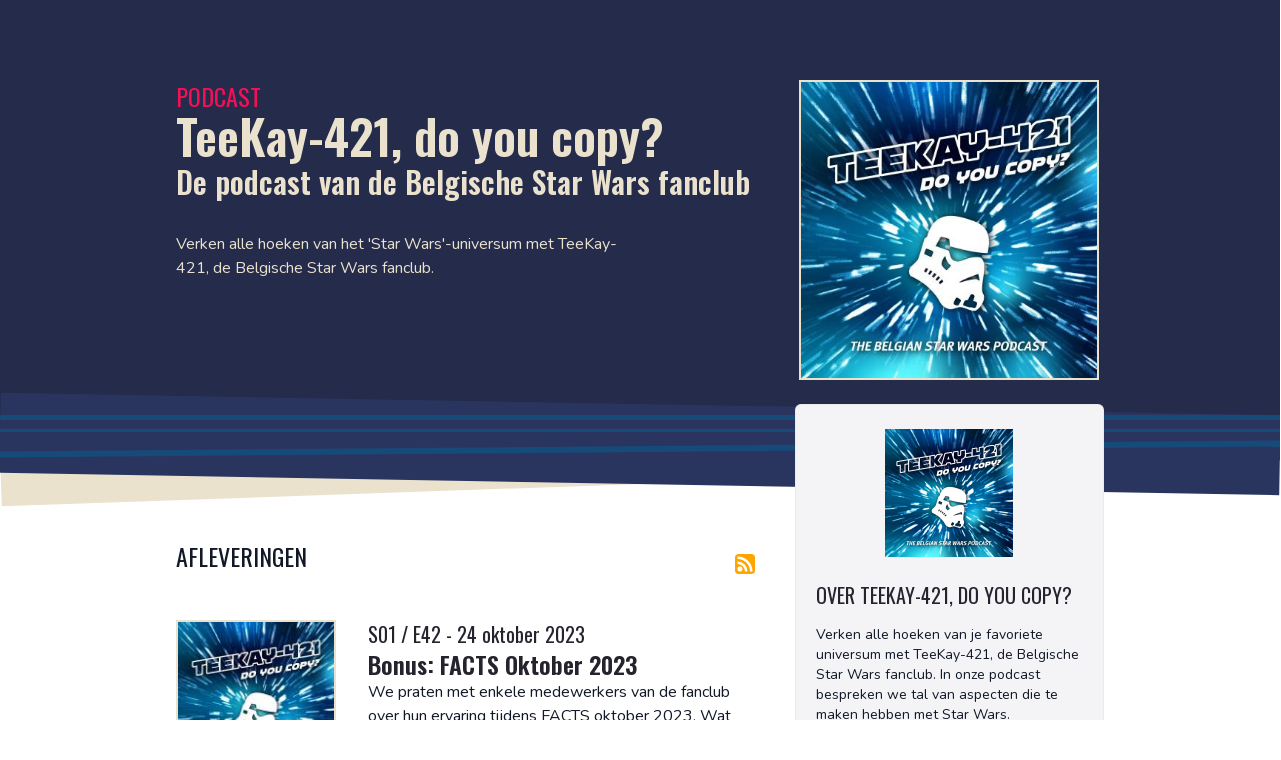

--- FILE ---
content_type: text/html; charset=UTF-8
request_url: https://app.springcast.fm/podcast/star-wars-do-you-copy?page=5
body_size: 17617
content:
<!DOCTYPE html>
<html lang="nl" class="h-full">
    <head>
        <meta charset="utf-8">
        <meta name="viewport" content="width=device-width, initial-scale=1">
        <meta name="csrf-token" content="x4ZOlFIqb0Azfe7hyFRoUjVYtJnwjAQk4h56BlJd">

                    <title>TeeKay-421, do you copy?</title>
        <meta name="title" property="og:title"
              content="TeeKay-421, do you copy?">
        <meta property="og:type" content="website"/>
        <meta name="image" property="og:image" content="https://artwork.springcast.fm/img400/2101/15714/VhJIERwMPX8akhQlzSnmc9a4mOj6nAsG9udzG0fj.jpg">
        <meta name="description" property="og:description"
              content="Verken alle hoeken van je favoriete universum met TeeKay-421, de Belgische Star Wars fanclub. In onze podcast bespreken we tal van aspecten die te maken hebben met Star Wars.website: teekay-421.be">
        <meta property="og:url"
              content="https://app.springcast.fm/podcast/star-wars-do-you-copy">

        <meta property="twitter:card" content="summary_large_image">
        <meta property="twitter:url" content="https://app.springcast.fm/podcast/star-wars-do-you-copy">
        <meta property="twitter:title"
              content="TeeKay-421, do you copy?">
        <meta property="twitter:description"
              content="Verken alle hoeken van je favoriete universum met TeeKay-421, de Belgische Star Wars fanclub. In onze podcast bespreken we tal van aspecten die te maken hebben met Star Wars.website: teekay-421.be">
        <meta property="twitter:image" content="https://artwork.springcast.fm/img400/2101/15714/VhJIERwMPX8akhQlzSnmc9a4mOj6nAsG9udzG0fj.jpg">
        
            <style >/* gujarati */
@font-face {
  font-family: 'Baloo Bhai 2';
  font-style: normal;
  font-weight: 400;
  font-display: swap;
  src: url(https://app.springcast.fm/storage/fonts/a54b532a5a/sbaloobhai2v28szlddrsl-z1vewz4yna7y5ihbd7nqn5wfoxu.woff2) format('woff2');
  unicode-range: U+0951-0952, U+0964-0965, U+0A80-0AFF, U+200C-200D, U+20B9, U+25CC, U+A830-A839;
}
/* vietnamese */
@font-face {
  font-family: 'Baloo Bhai 2';
  font-style: normal;
  font-weight: 400;
  font-display: swap;
  src: url(https://app.springcast.fm/storage/fonts/a54b532a5a/sbaloobhai2v28szlddrsl-z1vewz4yna7y5ihed7nqn5wfoxu.woff2) format('woff2');
  unicode-range: U+0102-0103, U+0110-0111, U+0128-0129, U+0168-0169, U+01A0-01A1, U+01AF-01B0, U+0300-0301, U+0303-0304, U+0308-0309, U+0323, U+0329, U+1EA0-1EF9, U+20AB;
}
/* latin-ext */
@font-face {
  font-family: 'Baloo Bhai 2';
  font-style: normal;
  font-weight: 400;
  font-display: swap;
  src: url(https://app.springcast.fm/storage/fonts/a54b532a5a/sbaloobhai2v28szlddrsl-z1vewz4yna7y5ihen7nqn5wfoxu.woff2) format('woff2');
  unicode-range: U+0100-02BA, U+02BD-02C5, U+02C7-02CC, U+02CE-02D7, U+02DD-02FF, U+0304, U+0308, U+0329, U+1D00-1DBF, U+1E00-1E9F, U+1EF2-1EFF, U+2020, U+20A0-20AB, U+20AD-20C0, U+2113, U+2C60-2C7F, U+A720-A7FF;
}
/* latin */
@font-face {
  font-family: 'Baloo Bhai 2';
  font-style: normal;
  font-weight: 400;
  font-display: swap;
  src: url(https://app.springcast.fm/storage/fonts/a54b532a5a/sbaloobhai2v28szlddrsl-z1vewz4yna7y5ihdt7nqn5wfa.woff2) format('woff2');
  unicode-range: U+0000-00FF, U+0131, U+0152-0153, U+02BB-02BC, U+02C6, U+02DA, U+02DC, U+0304, U+0308, U+0329, U+2000-206F, U+20AC, U+2122, U+2191, U+2193, U+2212, U+2215, U+FEFF, U+FFFD;
}
/* gujarati */
@font-face {
  font-family: 'Baloo Bhai 2';
  font-style: normal;
  font-weight: 500;
  font-display: swap;
  src: url(https://app.springcast.fm/storage/fonts/a54b532a5a/sbaloobhai2v28szlddrsl-z1vewz4yna7y5ihbd7nqn5wfoxu.woff2) format('woff2');
  unicode-range: U+0951-0952, U+0964-0965, U+0A80-0AFF, U+200C-200D, U+20B9, U+25CC, U+A830-A839;
}
/* vietnamese */
@font-face {
  font-family: 'Baloo Bhai 2';
  font-style: normal;
  font-weight: 500;
  font-display: swap;
  src: url(https://app.springcast.fm/storage/fonts/a54b532a5a/sbaloobhai2v28szlddrsl-z1vewz4yna7y5ihed7nqn5wfoxu.woff2) format('woff2');
  unicode-range: U+0102-0103, U+0110-0111, U+0128-0129, U+0168-0169, U+01A0-01A1, U+01AF-01B0, U+0300-0301, U+0303-0304, U+0308-0309, U+0323, U+0329, U+1EA0-1EF9, U+20AB;
}
/* latin-ext */
@font-face {
  font-family: 'Baloo Bhai 2';
  font-style: normal;
  font-weight: 500;
  font-display: swap;
  src: url(https://app.springcast.fm/storage/fonts/a54b532a5a/sbaloobhai2v28szlddrsl-z1vewz4yna7y5ihen7nqn5wfoxu.woff2) format('woff2');
  unicode-range: U+0100-02BA, U+02BD-02C5, U+02C7-02CC, U+02CE-02D7, U+02DD-02FF, U+0304, U+0308, U+0329, U+1D00-1DBF, U+1E00-1E9F, U+1EF2-1EFF, U+2020, U+20A0-20AB, U+20AD-20C0, U+2113, U+2C60-2C7F, U+A720-A7FF;
}
/* latin */
@font-face {
  font-family: 'Baloo Bhai 2';
  font-style: normal;
  font-weight: 500;
  font-display: swap;
  src: url(https://app.springcast.fm/storage/fonts/a54b532a5a/sbaloobhai2v28szlddrsl-z1vewz4yna7y5ihdt7nqn5wfa.woff2) format('woff2');
  unicode-range: U+0000-00FF, U+0131, U+0152-0153, U+02BB-02BC, U+02C6, U+02DA, U+02DC, U+0304, U+0308, U+0329, U+2000-206F, U+20AC, U+2122, U+2191, U+2193, U+2212, U+2215, U+FEFF, U+FFFD;
}
/* gujarati */
@font-face {
  font-family: 'Baloo Bhai 2';
  font-style: normal;
  font-weight: 600;
  font-display: swap;
  src: url(https://app.springcast.fm/storage/fonts/a54b532a5a/sbaloobhai2v28szlddrsl-z1vewz4yna7y5ihbd7nqn5wfoxu.woff2) format('woff2');
  unicode-range: U+0951-0952, U+0964-0965, U+0A80-0AFF, U+200C-200D, U+20B9, U+25CC, U+A830-A839;
}
/* vietnamese */
@font-face {
  font-family: 'Baloo Bhai 2';
  font-style: normal;
  font-weight: 600;
  font-display: swap;
  src: url(https://app.springcast.fm/storage/fonts/a54b532a5a/sbaloobhai2v28szlddrsl-z1vewz4yna7y5ihed7nqn5wfoxu.woff2) format('woff2');
  unicode-range: U+0102-0103, U+0110-0111, U+0128-0129, U+0168-0169, U+01A0-01A1, U+01AF-01B0, U+0300-0301, U+0303-0304, U+0308-0309, U+0323, U+0329, U+1EA0-1EF9, U+20AB;
}
/* latin-ext */
@font-face {
  font-family: 'Baloo Bhai 2';
  font-style: normal;
  font-weight: 600;
  font-display: swap;
  src: url(https://app.springcast.fm/storage/fonts/a54b532a5a/sbaloobhai2v28szlddrsl-z1vewz4yna7y5ihen7nqn5wfoxu.woff2) format('woff2');
  unicode-range: U+0100-02BA, U+02BD-02C5, U+02C7-02CC, U+02CE-02D7, U+02DD-02FF, U+0304, U+0308, U+0329, U+1D00-1DBF, U+1E00-1E9F, U+1EF2-1EFF, U+2020, U+20A0-20AB, U+20AD-20C0, U+2113, U+2C60-2C7F, U+A720-A7FF;
}
/* latin */
@font-face {
  font-family: 'Baloo Bhai 2';
  font-style: normal;
  font-weight: 600;
  font-display: swap;
  src: url(https://app.springcast.fm/storage/fonts/a54b532a5a/sbaloobhai2v28szlddrsl-z1vewz4yna7y5ihdt7nqn5wfa.woff2) format('woff2');
  unicode-range: U+0000-00FF, U+0131, U+0152-0153, U+02BB-02BC, U+02C6, U+02DA, U+02DC, U+0304, U+0308, U+0329, U+2000-206F, U+20AC, U+2122, U+2191, U+2193, U+2212, U+2215, U+FEFF, U+FFFD;
}
/* gujarati */
@font-face {
  font-family: 'Baloo Bhai 2';
  font-style: normal;
  font-weight: 700;
  font-display: swap;
  src: url(https://app.springcast.fm/storage/fonts/a54b532a5a/sbaloobhai2v28szlddrsl-z1vewz4yna7y5ihbd7nqn5wfoxu.woff2) format('woff2');
  unicode-range: U+0951-0952, U+0964-0965, U+0A80-0AFF, U+200C-200D, U+20B9, U+25CC, U+A830-A839;
}
/* vietnamese */
@font-face {
  font-family: 'Baloo Bhai 2';
  font-style: normal;
  font-weight: 700;
  font-display: swap;
  src: url(https://app.springcast.fm/storage/fonts/a54b532a5a/sbaloobhai2v28szlddrsl-z1vewz4yna7y5ihed7nqn5wfoxu.woff2) format('woff2');
  unicode-range: U+0102-0103, U+0110-0111, U+0128-0129, U+0168-0169, U+01A0-01A1, U+01AF-01B0, U+0300-0301, U+0303-0304, U+0308-0309, U+0323, U+0329, U+1EA0-1EF9, U+20AB;
}
/* latin-ext */
@font-face {
  font-family: 'Baloo Bhai 2';
  font-style: normal;
  font-weight: 700;
  font-display: swap;
  src: url(https://app.springcast.fm/storage/fonts/a54b532a5a/sbaloobhai2v28szlddrsl-z1vewz4yna7y5ihen7nqn5wfoxu.woff2) format('woff2');
  unicode-range: U+0100-02BA, U+02BD-02C5, U+02C7-02CC, U+02CE-02D7, U+02DD-02FF, U+0304, U+0308, U+0329, U+1D00-1DBF, U+1E00-1E9F, U+1EF2-1EFF, U+2020, U+20A0-20AB, U+20AD-20C0, U+2113, U+2C60-2C7F, U+A720-A7FF;
}
/* latin */
@font-face {
  font-family: 'Baloo Bhai 2';
  font-style: normal;
  font-weight: 700;
  font-display: swap;
  src: url(https://app.springcast.fm/storage/fonts/a54b532a5a/sbaloobhai2v28szlddrsl-z1vewz4yna7y5ihdt7nqn5wfa.woff2) format('woff2');
  unicode-range: U+0000-00FF, U+0131, U+0152-0153, U+02BB-02BC, U+02C6, U+02DA, U+02DC, U+0304, U+0308, U+0329, U+2000-206F, U+20AC, U+2122, U+2191, U+2193, U+2212, U+2215, U+FEFF, U+FFFD;
}
/* gujarati */
@font-face {
  font-family: 'Baloo Bhai 2';
  font-style: normal;
  font-weight: 800;
  font-display: swap;
  src: url(https://app.springcast.fm/storage/fonts/a54b532a5a/sbaloobhai2v28szlddrsl-z1vewz4yna7y5ihbd7nqn5wfoxu.woff2) format('woff2');
  unicode-range: U+0951-0952, U+0964-0965, U+0A80-0AFF, U+200C-200D, U+20B9, U+25CC, U+A830-A839;
}
/* vietnamese */
@font-face {
  font-family: 'Baloo Bhai 2';
  font-style: normal;
  font-weight: 800;
  font-display: swap;
  src: url(https://app.springcast.fm/storage/fonts/a54b532a5a/sbaloobhai2v28szlddrsl-z1vewz4yna7y5ihed7nqn5wfoxu.woff2) format('woff2');
  unicode-range: U+0102-0103, U+0110-0111, U+0128-0129, U+0168-0169, U+01A0-01A1, U+01AF-01B0, U+0300-0301, U+0303-0304, U+0308-0309, U+0323, U+0329, U+1EA0-1EF9, U+20AB;
}
/* latin-ext */
@font-face {
  font-family: 'Baloo Bhai 2';
  font-style: normal;
  font-weight: 800;
  font-display: swap;
  src: url(https://app.springcast.fm/storage/fonts/a54b532a5a/sbaloobhai2v28szlddrsl-z1vewz4yna7y5ihen7nqn5wfoxu.woff2) format('woff2');
  unicode-range: U+0100-02BA, U+02BD-02C5, U+02C7-02CC, U+02CE-02D7, U+02DD-02FF, U+0304, U+0308, U+0329, U+1D00-1DBF, U+1E00-1E9F, U+1EF2-1EFF, U+2020, U+20A0-20AB, U+20AD-20C0, U+2113, U+2C60-2C7F, U+A720-A7FF;
}
/* latin */
@font-face {
  font-family: 'Baloo Bhai 2';
  font-style: normal;
  font-weight: 800;
  font-display: swap;
  src: url(https://app.springcast.fm/storage/fonts/a54b532a5a/sbaloobhai2v28szlddrsl-z1vewz4yna7y5ihdt7nqn5wfa.woff2) format('woff2');
  unicode-range: U+0000-00FF, U+0131, U+0152-0153, U+02BB-02BC, U+02C6, U+02DA, U+02DC, U+0304, U+0308, U+0329, U+2000-206F, U+20AC, U+2122, U+2191, U+2193, U+2212, U+2215, U+FEFF, U+FFFD;
}
</style>            <style >/* cyrillic-ext */
@font-face {
  font-family: 'Roboto';
  font-style: italic;
  font-weight: 100;
  font-stretch: 100%;
  font-display: swap;
  src: url(https://app.springcast.fm/storage/fonts/2fb1d3474c/srobotov47kfo5cnqeu92fr1mu53zec9-vu3r1gihoszmkc3kastbqwt4n.woff2) format('woff2');
  unicode-range: U+0460-052F, U+1C80-1C8A, U+20B4, U+2DE0-2DFF, U+A640-A69F, U+FE2E-FE2F;
}
/* cyrillic */
@font-face {
  font-family: 'Roboto';
  font-style: italic;
  font-weight: 100;
  font-stretch: 100%;
  font-display: swap;
  src: url(https://app.springcast.fm/storage/fonts/2fb1d3474c/srobotov47kfo5cnqeu92fr1mu53zec9-vu3r1gihoszmkankastbqwt4n.woff2) format('woff2');
  unicode-range: U+0301, U+0400-045F, U+0490-0491, U+04B0-04B1, U+2116;
}
/* greek-ext */
@font-face {
  font-family: 'Roboto';
  font-style: italic;
  font-weight: 100;
  font-stretch: 100%;
  font-display: swap;
  src: url(https://app.springcast.fm/storage/fonts/2fb1d3474c/srobotov47kfo5cnqeu92fr1mu53zec9-vu3r1gihoszmkcnkastbqwt4n.woff2) format('woff2');
  unicode-range: U+1F00-1FFF;
}
/* greek */
@font-face {
  font-family: 'Roboto';
  font-style: italic;
  font-weight: 100;
  font-stretch: 100%;
  font-display: swap;
  src: url(https://app.springcast.fm/storage/fonts/2fb1d3474c/srobotov47kfo5cnqeu92fr1mu53zec9-vu3r1gihoszmkbxkastbqwt4n.woff2) format('woff2');
  unicode-range: U+0370-0377, U+037A-037F, U+0384-038A, U+038C, U+038E-03A1, U+03A3-03FF;
}
/* math */
@font-face {
  font-family: 'Roboto';
  font-style: italic;
  font-weight: 100;
  font-stretch: 100%;
  font-display: swap;
  src: url(https://app.springcast.fm/storage/fonts/2fb1d3474c/srobotov47kfo5cnqeu92fr1mu53zec9-vu3r1gihoszmkenkastbqwt4n.woff2) format('woff2');
  unicode-range: U+0302-0303, U+0305, U+0307-0308, U+0310, U+0312, U+0315, U+031A, U+0326-0327, U+032C, U+032F-0330, U+0332-0333, U+0338, U+033A, U+0346, U+034D, U+0391-03A1, U+03A3-03A9, U+03B1-03C9, U+03D1, U+03D5-03D6, U+03F0-03F1, U+03F4-03F5, U+2016-2017, U+2034-2038, U+203C, U+2040, U+2043, U+2047, U+2050, U+2057, U+205F, U+2070-2071, U+2074-208E, U+2090-209C, U+20D0-20DC, U+20E1, U+20E5-20EF, U+2100-2112, U+2114-2115, U+2117-2121, U+2123-214F, U+2190, U+2192, U+2194-21AE, U+21B0-21E5, U+21F1-21F2, U+21F4-2211, U+2213-2214, U+2216-22FF, U+2308-230B, U+2310, U+2319, U+231C-2321, U+2336-237A, U+237C, U+2395, U+239B-23B7, U+23D0, U+23DC-23E1, U+2474-2475, U+25AF, U+25B3, U+25B7, U+25BD, U+25C1, U+25CA, U+25CC, U+25FB, U+266D-266F, U+27C0-27FF, U+2900-2AFF, U+2B0E-2B11, U+2B30-2B4C, U+2BFE, U+3030, U+FF5B, U+FF5D, U+1D400-1D7FF, U+1EE00-1EEFF;
}
/* symbols */
@font-face {
  font-family: 'Roboto';
  font-style: italic;
  font-weight: 100;
  font-stretch: 100%;
  font-display: swap;
  src: url(https://app.springcast.fm/storage/fonts/2fb1d3474c/srobotov47kfo5cnqeu92fr1mu53zec9-vu3r1gihoszmkahkastbqwt4n.woff2) format('woff2');
  unicode-range: U+0001-000C, U+000E-001F, U+007F-009F, U+20DD-20E0, U+20E2-20E4, U+2150-218F, U+2190, U+2192, U+2194-2199, U+21AF, U+21E6-21F0, U+21F3, U+2218-2219, U+2299, U+22C4-22C6, U+2300-243F, U+2440-244A, U+2460-24FF, U+25A0-27BF, U+2800-28FF, U+2921-2922, U+2981, U+29BF, U+29EB, U+2B00-2BFF, U+4DC0-4DFF, U+FFF9-FFFB, U+10140-1018E, U+10190-1019C, U+101A0, U+101D0-101FD, U+102E0-102FB, U+10E60-10E7E, U+1D2C0-1D2D3, U+1D2E0-1D37F, U+1F000-1F0FF, U+1F100-1F1AD, U+1F1E6-1F1FF, U+1F30D-1F30F, U+1F315, U+1F31C, U+1F31E, U+1F320-1F32C, U+1F336, U+1F378, U+1F37D, U+1F382, U+1F393-1F39F, U+1F3A7-1F3A8, U+1F3AC-1F3AF, U+1F3C2, U+1F3C4-1F3C6, U+1F3CA-1F3CE, U+1F3D4-1F3E0, U+1F3ED, U+1F3F1-1F3F3, U+1F3F5-1F3F7, U+1F408, U+1F415, U+1F41F, U+1F426, U+1F43F, U+1F441-1F442, U+1F444, U+1F446-1F449, U+1F44C-1F44E, U+1F453, U+1F46A, U+1F47D, U+1F4A3, U+1F4B0, U+1F4B3, U+1F4B9, U+1F4BB, U+1F4BF, U+1F4C8-1F4CB, U+1F4D6, U+1F4DA, U+1F4DF, U+1F4E3-1F4E6, U+1F4EA-1F4ED, U+1F4F7, U+1F4F9-1F4FB, U+1F4FD-1F4FE, U+1F503, U+1F507-1F50B, U+1F50D, U+1F512-1F513, U+1F53E-1F54A, U+1F54F-1F5FA, U+1F610, U+1F650-1F67F, U+1F687, U+1F68D, U+1F691, U+1F694, U+1F698, U+1F6AD, U+1F6B2, U+1F6B9-1F6BA, U+1F6BC, U+1F6C6-1F6CF, U+1F6D3-1F6D7, U+1F6E0-1F6EA, U+1F6F0-1F6F3, U+1F6F7-1F6FC, U+1F700-1F7FF, U+1F800-1F80B, U+1F810-1F847, U+1F850-1F859, U+1F860-1F887, U+1F890-1F8AD, U+1F8B0-1F8BB, U+1F8C0-1F8C1, U+1F900-1F90B, U+1F93B, U+1F946, U+1F984, U+1F996, U+1F9E9, U+1FA00-1FA6F, U+1FA70-1FA7C, U+1FA80-1FA89, U+1FA8F-1FAC6, U+1FACE-1FADC, U+1FADF-1FAE9, U+1FAF0-1FAF8, U+1FB00-1FBFF;
}
/* vietnamese */
@font-face {
  font-family: 'Roboto';
  font-style: italic;
  font-weight: 100;
  font-stretch: 100%;
  font-display: swap;
  src: url(https://app.springcast.fm/storage/fonts/2fb1d3474c/srobotov47kfo5cnqeu92fr1mu53zec9-vu3r1gihoszmkcxkastbqwt4n.woff2) format('woff2');
  unicode-range: U+0102-0103, U+0110-0111, U+0128-0129, U+0168-0169, U+01A0-01A1, U+01AF-01B0, U+0300-0301, U+0303-0304, U+0308-0309, U+0323, U+0329, U+1EA0-1EF9, U+20AB;
}
/* latin-ext */
@font-face {
  font-family: 'Roboto';
  font-style: italic;
  font-weight: 100;
  font-stretch: 100%;
  font-display: swap;
  src: url(https://app.springcast.fm/storage/fonts/2fb1d3474c/srobotov47kfo5cnqeu92fr1mu53zec9-vu3r1gihoszmkchkastbqwt4n.woff2) format('woff2');
  unicode-range: U+0100-02BA, U+02BD-02C5, U+02C7-02CC, U+02CE-02D7, U+02DD-02FF, U+0304, U+0308, U+0329, U+1D00-1DBF, U+1E00-1E9F, U+1EF2-1EFF, U+2020, U+20A0-20AB, U+20AD-20C0, U+2113, U+2C60-2C7F, U+A720-A7FF;
}
/* latin */
@font-face {
  font-family: 'Roboto';
  font-style: italic;
  font-weight: 100;
  font-stretch: 100%;
  font-display: swap;
  src: url(https://app.springcast.fm/storage/fonts/2fb1d3474c/srobotov47kfo5cnqeu92fr1mu53zec9-vu3r1gihoszmkbnkastbqwg.woff2) format('woff2');
  unicode-range: U+0000-00FF, U+0131, U+0152-0153, U+02BB-02BC, U+02C6, U+02DA, U+02DC, U+0304, U+0308, U+0329, U+2000-206F, U+20AC, U+2122, U+2191, U+2193, U+2212, U+2215, U+FEFF, U+FFFD;
}
/* cyrillic-ext */
@font-face {
  font-family: 'Roboto';
  font-style: italic;
  font-weight: 300;
  font-stretch: 100%;
  font-display: swap;
  src: url(https://app.springcast.fm/storage/fonts/2fb1d3474c/srobotov47kfo5cnqeu92fr1mu53zec9-vu3r1gihoszmkc3kastbqwt4n.woff2) format('woff2');
  unicode-range: U+0460-052F, U+1C80-1C8A, U+20B4, U+2DE0-2DFF, U+A640-A69F, U+FE2E-FE2F;
}
/* cyrillic */
@font-face {
  font-family: 'Roboto';
  font-style: italic;
  font-weight: 300;
  font-stretch: 100%;
  font-display: swap;
  src: url(https://app.springcast.fm/storage/fonts/2fb1d3474c/srobotov47kfo5cnqeu92fr1mu53zec9-vu3r1gihoszmkankastbqwt4n.woff2) format('woff2');
  unicode-range: U+0301, U+0400-045F, U+0490-0491, U+04B0-04B1, U+2116;
}
/* greek-ext */
@font-face {
  font-family: 'Roboto';
  font-style: italic;
  font-weight: 300;
  font-stretch: 100%;
  font-display: swap;
  src: url(https://app.springcast.fm/storage/fonts/2fb1d3474c/srobotov47kfo5cnqeu92fr1mu53zec9-vu3r1gihoszmkcnkastbqwt4n.woff2) format('woff2');
  unicode-range: U+1F00-1FFF;
}
/* greek */
@font-face {
  font-family: 'Roboto';
  font-style: italic;
  font-weight: 300;
  font-stretch: 100%;
  font-display: swap;
  src: url(https://app.springcast.fm/storage/fonts/2fb1d3474c/srobotov47kfo5cnqeu92fr1mu53zec9-vu3r1gihoszmkbxkastbqwt4n.woff2) format('woff2');
  unicode-range: U+0370-0377, U+037A-037F, U+0384-038A, U+038C, U+038E-03A1, U+03A3-03FF;
}
/* math */
@font-face {
  font-family: 'Roboto';
  font-style: italic;
  font-weight: 300;
  font-stretch: 100%;
  font-display: swap;
  src: url(https://app.springcast.fm/storage/fonts/2fb1d3474c/srobotov47kfo5cnqeu92fr1mu53zec9-vu3r1gihoszmkenkastbqwt4n.woff2) format('woff2');
  unicode-range: U+0302-0303, U+0305, U+0307-0308, U+0310, U+0312, U+0315, U+031A, U+0326-0327, U+032C, U+032F-0330, U+0332-0333, U+0338, U+033A, U+0346, U+034D, U+0391-03A1, U+03A3-03A9, U+03B1-03C9, U+03D1, U+03D5-03D6, U+03F0-03F1, U+03F4-03F5, U+2016-2017, U+2034-2038, U+203C, U+2040, U+2043, U+2047, U+2050, U+2057, U+205F, U+2070-2071, U+2074-208E, U+2090-209C, U+20D0-20DC, U+20E1, U+20E5-20EF, U+2100-2112, U+2114-2115, U+2117-2121, U+2123-214F, U+2190, U+2192, U+2194-21AE, U+21B0-21E5, U+21F1-21F2, U+21F4-2211, U+2213-2214, U+2216-22FF, U+2308-230B, U+2310, U+2319, U+231C-2321, U+2336-237A, U+237C, U+2395, U+239B-23B7, U+23D0, U+23DC-23E1, U+2474-2475, U+25AF, U+25B3, U+25B7, U+25BD, U+25C1, U+25CA, U+25CC, U+25FB, U+266D-266F, U+27C0-27FF, U+2900-2AFF, U+2B0E-2B11, U+2B30-2B4C, U+2BFE, U+3030, U+FF5B, U+FF5D, U+1D400-1D7FF, U+1EE00-1EEFF;
}
/* symbols */
@font-face {
  font-family: 'Roboto';
  font-style: italic;
  font-weight: 300;
  font-stretch: 100%;
  font-display: swap;
  src: url(https://app.springcast.fm/storage/fonts/2fb1d3474c/srobotov47kfo5cnqeu92fr1mu53zec9-vu3r1gihoszmkahkastbqwt4n.woff2) format('woff2');
  unicode-range: U+0001-000C, U+000E-001F, U+007F-009F, U+20DD-20E0, U+20E2-20E4, U+2150-218F, U+2190, U+2192, U+2194-2199, U+21AF, U+21E6-21F0, U+21F3, U+2218-2219, U+2299, U+22C4-22C6, U+2300-243F, U+2440-244A, U+2460-24FF, U+25A0-27BF, U+2800-28FF, U+2921-2922, U+2981, U+29BF, U+29EB, U+2B00-2BFF, U+4DC0-4DFF, U+FFF9-FFFB, U+10140-1018E, U+10190-1019C, U+101A0, U+101D0-101FD, U+102E0-102FB, U+10E60-10E7E, U+1D2C0-1D2D3, U+1D2E0-1D37F, U+1F000-1F0FF, U+1F100-1F1AD, U+1F1E6-1F1FF, U+1F30D-1F30F, U+1F315, U+1F31C, U+1F31E, U+1F320-1F32C, U+1F336, U+1F378, U+1F37D, U+1F382, U+1F393-1F39F, U+1F3A7-1F3A8, U+1F3AC-1F3AF, U+1F3C2, U+1F3C4-1F3C6, U+1F3CA-1F3CE, U+1F3D4-1F3E0, U+1F3ED, U+1F3F1-1F3F3, U+1F3F5-1F3F7, U+1F408, U+1F415, U+1F41F, U+1F426, U+1F43F, U+1F441-1F442, U+1F444, U+1F446-1F449, U+1F44C-1F44E, U+1F453, U+1F46A, U+1F47D, U+1F4A3, U+1F4B0, U+1F4B3, U+1F4B9, U+1F4BB, U+1F4BF, U+1F4C8-1F4CB, U+1F4D6, U+1F4DA, U+1F4DF, U+1F4E3-1F4E6, U+1F4EA-1F4ED, U+1F4F7, U+1F4F9-1F4FB, U+1F4FD-1F4FE, U+1F503, U+1F507-1F50B, U+1F50D, U+1F512-1F513, U+1F53E-1F54A, U+1F54F-1F5FA, U+1F610, U+1F650-1F67F, U+1F687, U+1F68D, U+1F691, U+1F694, U+1F698, U+1F6AD, U+1F6B2, U+1F6B9-1F6BA, U+1F6BC, U+1F6C6-1F6CF, U+1F6D3-1F6D7, U+1F6E0-1F6EA, U+1F6F0-1F6F3, U+1F6F7-1F6FC, U+1F700-1F7FF, U+1F800-1F80B, U+1F810-1F847, U+1F850-1F859, U+1F860-1F887, U+1F890-1F8AD, U+1F8B0-1F8BB, U+1F8C0-1F8C1, U+1F900-1F90B, U+1F93B, U+1F946, U+1F984, U+1F996, U+1F9E9, U+1FA00-1FA6F, U+1FA70-1FA7C, U+1FA80-1FA89, U+1FA8F-1FAC6, U+1FACE-1FADC, U+1FADF-1FAE9, U+1FAF0-1FAF8, U+1FB00-1FBFF;
}
/* vietnamese */
@font-face {
  font-family: 'Roboto';
  font-style: italic;
  font-weight: 300;
  font-stretch: 100%;
  font-display: swap;
  src: url(https://app.springcast.fm/storage/fonts/2fb1d3474c/srobotov47kfo5cnqeu92fr1mu53zec9-vu3r1gihoszmkcxkastbqwt4n.woff2) format('woff2');
  unicode-range: U+0102-0103, U+0110-0111, U+0128-0129, U+0168-0169, U+01A0-01A1, U+01AF-01B0, U+0300-0301, U+0303-0304, U+0308-0309, U+0323, U+0329, U+1EA0-1EF9, U+20AB;
}
/* latin-ext */
@font-face {
  font-family: 'Roboto';
  font-style: italic;
  font-weight: 300;
  font-stretch: 100%;
  font-display: swap;
  src: url(https://app.springcast.fm/storage/fonts/2fb1d3474c/srobotov47kfo5cnqeu92fr1mu53zec9-vu3r1gihoszmkchkastbqwt4n.woff2) format('woff2');
  unicode-range: U+0100-02BA, U+02BD-02C5, U+02C7-02CC, U+02CE-02D7, U+02DD-02FF, U+0304, U+0308, U+0329, U+1D00-1DBF, U+1E00-1E9F, U+1EF2-1EFF, U+2020, U+20A0-20AB, U+20AD-20C0, U+2113, U+2C60-2C7F, U+A720-A7FF;
}
/* latin */
@font-face {
  font-family: 'Roboto';
  font-style: italic;
  font-weight: 300;
  font-stretch: 100%;
  font-display: swap;
  src: url(https://app.springcast.fm/storage/fonts/2fb1d3474c/srobotov47kfo5cnqeu92fr1mu53zec9-vu3r1gihoszmkbnkastbqwg.woff2) format('woff2');
  unicode-range: U+0000-00FF, U+0131, U+0152-0153, U+02BB-02BC, U+02C6, U+02DA, U+02DC, U+0304, U+0308, U+0329, U+2000-206F, U+20AC, U+2122, U+2191, U+2193, U+2212, U+2215, U+FEFF, U+FFFD;
}
/* cyrillic-ext */
@font-face {
  font-family: 'Roboto';
  font-style: italic;
  font-weight: 400;
  font-stretch: 100%;
  font-display: swap;
  src: url(https://app.springcast.fm/storage/fonts/2fb1d3474c/srobotov47kfo5cnqeu92fr1mu53zec9-vu3r1gihoszmkc3kastbqwt4n.woff2) format('woff2');
  unicode-range: U+0460-052F, U+1C80-1C8A, U+20B4, U+2DE0-2DFF, U+A640-A69F, U+FE2E-FE2F;
}
/* cyrillic */
@font-face {
  font-family: 'Roboto';
  font-style: italic;
  font-weight: 400;
  font-stretch: 100%;
  font-display: swap;
  src: url(https://app.springcast.fm/storage/fonts/2fb1d3474c/srobotov47kfo5cnqeu92fr1mu53zec9-vu3r1gihoszmkankastbqwt4n.woff2) format('woff2');
  unicode-range: U+0301, U+0400-045F, U+0490-0491, U+04B0-04B1, U+2116;
}
/* greek-ext */
@font-face {
  font-family: 'Roboto';
  font-style: italic;
  font-weight: 400;
  font-stretch: 100%;
  font-display: swap;
  src: url(https://app.springcast.fm/storage/fonts/2fb1d3474c/srobotov47kfo5cnqeu92fr1mu53zec9-vu3r1gihoszmkcnkastbqwt4n.woff2) format('woff2');
  unicode-range: U+1F00-1FFF;
}
/* greek */
@font-face {
  font-family: 'Roboto';
  font-style: italic;
  font-weight: 400;
  font-stretch: 100%;
  font-display: swap;
  src: url(https://app.springcast.fm/storage/fonts/2fb1d3474c/srobotov47kfo5cnqeu92fr1mu53zec9-vu3r1gihoszmkbxkastbqwt4n.woff2) format('woff2');
  unicode-range: U+0370-0377, U+037A-037F, U+0384-038A, U+038C, U+038E-03A1, U+03A3-03FF;
}
/* math */
@font-face {
  font-family: 'Roboto';
  font-style: italic;
  font-weight: 400;
  font-stretch: 100%;
  font-display: swap;
  src: url(https://app.springcast.fm/storage/fonts/2fb1d3474c/srobotov47kfo5cnqeu92fr1mu53zec9-vu3r1gihoszmkenkastbqwt4n.woff2) format('woff2');
  unicode-range: U+0302-0303, U+0305, U+0307-0308, U+0310, U+0312, U+0315, U+031A, U+0326-0327, U+032C, U+032F-0330, U+0332-0333, U+0338, U+033A, U+0346, U+034D, U+0391-03A1, U+03A3-03A9, U+03B1-03C9, U+03D1, U+03D5-03D6, U+03F0-03F1, U+03F4-03F5, U+2016-2017, U+2034-2038, U+203C, U+2040, U+2043, U+2047, U+2050, U+2057, U+205F, U+2070-2071, U+2074-208E, U+2090-209C, U+20D0-20DC, U+20E1, U+20E5-20EF, U+2100-2112, U+2114-2115, U+2117-2121, U+2123-214F, U+2190, U+2192, U+2194-21AE, U+21B0-21E5, U+21F1-21F2, U+21F4-2211, U+2213-2214, U+2216-22FF, U+2308-230B, U+2310, U+2319, U+231C-2321, U+2336-237A, U+237C, U+2395, U+239B-23B7, U+23D0, U+23DC-23E1, U+2474-2475, U+25AF, U+25B3, U+25B7, U+25BD, U+25C1, U+25CA, U+25CC, U+25FB, U+266D-266F, U+27C0-27FF, U+2900-2AFF, U+2B0E-2B11, U+2B30-2B4C, U+2BFE, U+3030, U+FF5B, U+FF5D, U+1D400-1D7FF, U+1EE00-1EEFF;
}
/* symbols */
@font-face {
  font-family: 'Roboto';
  font-style: italic;
  font-weight: 400;
  font-stretch: 100%;
  font-display: swap;
  src: url(https://app.springcast.fm/storage/fonts/2fb1d3474c/srobotov47kfo5cnqeu92fr1mu53zec9-vu3r1gihoszmkahkastbqwt4n.woff2) format('woff2');
  unicode-range: U+0001-000C, U+000E-001F, U+007F-009F, U+20DD-20E0, U+20E2-20E4, U+2150-218F, U+2190, U+2192, U+2194-2199, U+21AF, U+21E6-21F0, U+21F3, U+2218-2219, U+2299, U+22C4-22C6, U+2300-243F, U+2440-244A, U+2460-24FF, U+25A0-27BF, U+2800-28FF, U+2921-2922, U+2981, U+29BF, U+29EB, U+2B00-2BFF, U+4DC0-4DFF, U+FFF9-FFFB, U+10140-1018E, U+10190-1019C, U+101A0, U+101D0-101FD, U+102E0-102FB, U+10E60-10E7E, U+1D2C0-1D2D3, U+1D2E0-1D37F, U+1F000-1F0FF, U+1F100-1F1AD, U+1F1E6-1F1FF, U+1F30D-1F30F, U+1F315, U+1F31C, U+1F31E, U+1F320-1F32C, U+1F336, U+1F378, U+1F37D, U+1F382, U+1F393-1F39F, U+1F3A7-1F3A8, U+1F3AC-1F3AF, U+1F3C2, U+1F3C4-1F3C6, U+1F3CA-1F3CE, U+1F3D4-1F3E0, U+1F3ED, U+1F3F1-1F3F3, U+1F3F5-1F3F7, U+1F408, U+1F415, U+1F41F, U+1F426, U+1F43F, U+1F441-1F442, U+1F444, U+1F446-1F449, U+1F44C-1F44E, U+1F453, U+1F46A, U+1F47D, U+1F4A3, U+1F4B0, U+1F4B3, U+1F4B9, U+1F4BB, U+1F4BF, U+1F4C8-1F4CB, U+1F4D6, U+1F4DA, U+1F4DF, U+1F4E3-1F4E6, U+1F4EA-1F4ED, U+1F4F7, U+1F4F9-1F4FB, U+1F4FD-1F4FE, U+1F503, U+1F507-1F50B, U+1F50D, U+1F512-1F513, U+1F53E-1F54A, U+1F54F-1F5FA, U+1F610, U+1F650-1F67F, U+1F687, U+1F68D, U+1F691, U+1F694, U+1F698, U+1F6AD, U+1F6B2, U+1F6B9-1F6BA, U+1F6BC, U+1F6C6-1F6CF, U+1F6D3-1F6D7, U+1F6E0-1F6EA, U+1F6F0-1F6F3, U+1F6F7-1F6FC, U+1F700-1F7FF, U+1F800-1F80B, U+1F810-1F847, U+1F850-1F859, U+1F860-1F887, U+1F890-1F8AD, U+1F8B0-1F8BB, U+1F8C0-1F8C1, U+1F900-1F90B, U+1F93B, U+1F946, U+1F984, U+1F996, U+1F9E9, U+1FA00-1FA6F, U+1FA70-1FA7C, U+1FA80-1FA89, U+1FA8F-1FAC6, U+1FACE-1FADC, U+1FADF-1FAE9, U+1FAF0-1FAF8, U+1FB00-1FBFF;
}
/* vietnamese */
@font-face {
  font-family: 'Roboto';
  font-style: italic;
  font-weight: 400;
  font-stretch: 100%;
  font-display: swap;
  src: url(https://app.springcast.fm/storage/fonts/2fb1d3474c/srobotov47kfo5cnqeu92fr1mu53zec9-vu3r1gihoszmkcxkastbqwt4n.woff2) format('woff2');
  unicode-range: U+0102-0103, U+0110-0111, U+0128-0129, U+0168-0169, U+01A0-01A1, U+01AF-01B0, U+0300-0301, U+0303-0304, U+0308-0309, U+0323, U+0329, U+1EA0-1EF9, U+20AB;
}
/* latin-ext */
@font-face {
  font-family: 'Roboto';
  font-style: italic;
  font-weight: 400;
  font-stretch: 100%;
  font-display: swap;
  src: url(https://app.springcast.fm/storage/fonts/2fb1d3474c/srobotov47kfo5cnqeu92fr1mu53zec9-vu3r1gihoszmkchkastbqwt4n.woff2) format('woff2');
  unicode-range: U+0100-02BA, U+02BD-02C5, U+02C7-02CC, U+02CE-02D7, U+02DD-02FF, U+0304, U+0308, U+0329, U+1D00-1DBF, U+1E00-1E9F, U+1EF2-1EFF, U+2020, U+20A0-20AB, U+20AD-20C0, U+2113, U+2C60-2C7F, U+A720-A7FF;
}
/* latin */
@font-face {
  font-family: 'Roboto';
  font-style: italic;
  font-weight: 400;
  font-stretch: 100%;
  font-display: swap;
  src: url(https://app.springcast.fm/storage/fonts/2fb1d3474c/srobotov47kfo5cnqeu92fr1mu53zec9-vu3r1gihoszmkbnkastbqwg.woff2) format('woff2');
  unicode-range: U+0000-00FF, U+0131, U+0152-0153, U+02BB-02BC, U+02C6, U+02DA, U+02DC, U+0304, U+0308, U+0329, U+2000-206F, U+20AC, U+2122, U+2191, U+2193, U+2212, U+2215, U+FEFF, U+FFFD;
}
/* cyrillic-ext */
@font-face {
  font-family: 'Roboto';
  font-style: italic;
  font-weight: 500;
  font-stretch: 100%;
  font-display: swap;
  src: url(https://app.springcast.fm/storage/fonts/2fb1d3474c/srobotov47kfo5cnqeu92fr1mu53zec9-vu3r1gihoszmkc3kastbqwt4n.woff2) format('woff2');
  unicode-range: U+0460-052F, U+1C80-1C8A, U+20B4, U+2DE0-2DFF, U+A640-A69F, U+FE2E-FE2F;
}
/* cyrillic */
@font-face {
  font-family: 'Roboto';
  font-style: italic;
  font-weight: 500;
  font-stretch: 100%;
  font-display: swap;
  src: url(https://app.springcast.fm/storage/fonts/2fb1d3474c/srobotov47kfo5cnqeu92fr1mu53zec9-vu3r1gihoszmkankastbqwt4n.woff2) format('woff2');
  unicode-range: U+0301, U+0400-045F, U+0490-0491, U+04B0-04B1, U+2116;
}
/* greek-ext */
@font-face {
  font-family: 'Roboto';
  font-style: italic;
  font-weight: 500;
  font-stretch: 100%;
  font-display: swap;
  src: url(https://app.springcast.fm/storage/fonts/2fb1d3474c/srobotov47kfo5cnqeu92fr1mu53zec9-vu3r1gihoszmkcnkastbqwt4n.woff2) format('woff2');
  unicode-range: U+1F00-1FFF;
}
/* greek */
@font-face {
  font-family: 'Roboto';
  font-style: italic;
  font-weight: 500;
  font-stretch: 100%;
  font-display: swap;
  src: url(https://app.springcast.fm/storage/fonts/2fb1d3474c/srobotov47kfo5cnqeu92fr1mu53zec9-vu3r1gihoszmkbxkastbqwt4n.woff2) format('woff2');
  unicode-range: U+0370-0377, U+037A-037F, U+0384-038A, U+038C, U+038E-03A1, U+03A3-03FF;
}
/* math */
@font-face {
  font-family: 'Roboto';
  font-style: italic;
  font-weight: 500;
  font-stretch: 100%;
  font-display: swap;
  src: url(https://app.springcast.fm/storage/fonts/2fb1d3474c/srobotov47kfo5cnqeu92fr1mu53zec9-vu3r1gihoszmkenkastbqwt4n.woff2) format('woff2');
  unicode-range: U+0302-0303, U+0305, U+0307-0308, U+0310, U+0312, U+0315, U+031A, U+0326-0327, U+032C, U+032F-0330, U+0332-0333, U+0338, U+033A, U+0346, U+034D, U+0391-03A1, U+03A3-03A9, U+03B1-03C9, U+03D1, U+03D5-03D6, U+03F0-03F1, U+03F4-03F5, U+2016-2017, U+2034-2038, U+203C, U+2040, U+2043, U+2047, U+2050, U+2057, U+205F, U+2070-2071, U+2074-208E, U+2090-209C, U+20D0-20DC, U+20E1, U+20E5-20EF, U+2100-2112, U+2114-2115, U+2117-2121, U+2123-214F, U+2190, U+2192, U+2194-21AE, U+21B0-21E5, U+21F1-21F2, U+21F4-2211, U+2213-2214, U+2216-22FF, U+2308-230B, U+2310, U+2319, U+231C-2321, U+2336-237A, U+237C, U+2395, U+239B-23B7, U+23D0, U+23DC-23E1, U+2474-2475, U+25AF, U+25B3, U+25B7, U+25BD, U+25C1, U+25CA, U+25CC, U+25FB, U+266D-266F, U+27C0-27FF, U+2900-2AFF, U+2B0E-2B11, U+2B30-2B4C, U+2BFE, U+3030, U+FF5B, U+FF5D, U+1D400-1D7FF, U+1EE00-1EEFF;
}
/* symbols */
@font-face {
  font-family: 'Roboto';
  font-style: italic;
  font-weight: 500;
  font-stretch: 100%;
  font-display: swap;
  src: url(https://app.springcast.fm/storage/fonts/2fb1d3474c/srobotov47kfo5cnqeu92fr1mu53zec9-vu3r1gihoszmkahkastbqwt4n.woff2) format('woff2');
  unicode-range: U+0001-000C, U+000E-001F, U+007F-009F, U+20DD-20E0, U+20E2-20E4, U+2150-218F, U+2190, U+2192, U+2194-2199, U+21AF, U+21E6-21F0, U+21F3, U+2218-2219, U+2299, U+22C4-22C6, U+2300-243F, U+2440-244A, U+2460-24FF, U+25A0-27BF, U+2800-28FF, U+2921-2922, U+2981, U+29BF, U+29EB, U+2B00-2BFF, U+4DC0-4DFF, U+FFF9-FFFB, U+10140-1018E, U+10190-1019C, U+101A0, U+101D0-101FD, U+102E0-102FB, U+10E60-10E7E, U+1D2C0-1D2D3, U+1D2E0-1D37F, U+1F000-1F0FF, U+1F100-1F1AD, U+1F1E6-1F1FF, U+1F30D-1F30F, U+1F315, U+1F31C, U+1F31E, U+1F320-1F32C, U+1F336, U+1F378, U+1F37D, U+1F382, U+1F393-1F39F, U+1F3A7-1F3A8, U+1F3AC-1F3AF, U+1F3C2, U+1F3C4-1F3C6, U+1F3CA-1F3CE, U+1F3D4-1F3E0, U+1F3ED, U+1F3F1-1F3F3, U+1F3F5-1F3F7, U+1F408, U+1F415, U+1F41F, U+1F426, U+1F43F, U+1F441-1F442, U+1F444, U+1F446-1F449, U+1F44C-1F44E, U+1F453, U+1F46A, U+1F47D, U+1F4A3, U+1F4B0, U+1F4B3, U+1F4B9, U+1F4BB, U+1F4BF, U+1F4C8-1F4CB, U+1F4D6, U+1F4DA, U+1F4DF, U+1F4E3-1F4E6, U+1F4EA-1F4ED, U+1F4F7, U+1F4F9-1F4FB, U+1F4FD-1F4FE, U+1F503, U+1F507-1F50B, U+1F50D, U+1F512-1F513, U+1F53E-1F54A, U+1F54F-1F5FA, U+1F610, U+1F650-1F67F, U+1F687, U+1F68D, U+1F691, U+1F694, U+1F698, U+1F6AD, U+1F6B2, U+1F6B9-1F6BA, U+1F6BC, U+1F6C6-1F6CF, U+1F6D3-1F6D7, U+1F6E0-1F6EA, U+1F6F0-1F6F3, U+1F6F7-1F6FC, U+1F700-1F7FF, U+1F800-1F80B, U+1F810-1F847, U+1F850-1F859, U+1F860-1F887, U+1F890-1F8AD, U+1F8B0-1F8BB, U+1F8C0-1F8C1, U+1F900-1F90B, U+1F93B, U+1F946, U+1F984, U+1F996, U+1F9E9, U+1FA00-1FA6F, U+1FA70-1FA7C, U+1FA80-1FA89, U+1FA8F-1FAC6, U+1FACE-1FADC, U+1FADF-1FAE9, U+1FAF0-1FAF8, U+1FB00-1FBFF;
}
/* vietnamese */
@font-face {
  font-family: 'Roboto';
  font-style: italic;
  font-weight: 500;
  font-stretch: 100%;
  font-display: swap;
  src: url(https://app.springcast.fm/storage/fonts/2fb1d3474c/srobotov47kfo5cnqeu92fr1mu53zec9-vu3r1gihoszmkcxkastbqwt4n.woff2) format('woff2');
  unicode-range: U+0102-0103, U+0110-0111, U+0128-0129, U+0168-0169, U+01A0-01A1, U+01AF-01B0, U+0300-0301, U+0303-0304, U+0308-0309, U+0323, U+0329, U+1EA0-1EF9, U+20AB;
}
/* latin-ext */
@font-face {
  font-family: 'Roboto';
  font-style: italic;
  font-weight: 500;
  font-stretch: 100%;
  font-display: swap;
  src: url(https://app.springcast.fm/storage/fonts/2fb1d3474c/srobotov47kfo5cnqeu92fr1mu53zec9-vu3r1gihoszmkchkastbqwt4n.woff2) format('woff2');
  unicode-range: U+0100-02BA, U+02BD-02C5, U+02C7-02CC, U+02CE-02D7, U+02DD-02FF, U+0304, U+0308, U+0329, U+1D00-1DBF, U+1E00-1E9F, U+1EF2-1EFF, U+2020, U+20A0-20AB, U+20AD-20C0, U+2113, U+2C60-2C7F, U+A720-A7FF;
}
/* latin */
@font-face {
  font-family: 'Roboto';
  font-style: italic;
  font-weight: 500;
  font-stretch: 100%;
  font-display: swap;
  src: url(https://app.springcast.fm/storage/fonts/2fb1d3474c/srobotov47kfo5cnqeu92fr1mu53zec9-vu3r1gihoszmkbnkastbqwg.woff2) format('woff2');
  unicode-range: U+0000-00FF, U+0131, U+0152-0153, U+02BB-02BC, U+02C6, U+02DA, U+02DC, U+0304, U+0308, U+0329, U+2000-206F, U+20AC, U+2122, U+2191, U+2193, U+2212, U+2215, U+FEFF, U+FFFD;
}
/* cyrillic-ext */
@font-face {
  font-family: 'Roboto';
  font-style: italic;
  font-weight: 700;
  font-stretch: 100%;
  font-display: swap;
  src: url(https://app.springcast.fm/storage/fonts/2fb1d3474c/srobotov47kfo5cnqeu92fr1mu53zec9-vu3r1gihoszmkc3kastbqwt4n.woff2) format('woff2');
  unicode-range: U+0460-052F, U+1C80-1C8A, U+20B4, U+2DE0-2DFF, U+A640-A69F, U+FE2E-FE2F;
}
/* cyrillic */
@font-face {
  font-family: 'Roboto';
  font-style: italic;
  font-weight: 700;
  font-stretch: 100%;
  font-display: swap;
  src: url(https://app.springcast.fm/storage/fonts/2fb1d3474c/srobotov47kfo5cnqeu92fr1mu53zec9-vu3r1gihoszmkankastbqwt4n.woff2) format('woff2');
  unicode-range: U+0301, U+0400-045F, U+0490-0491, U+04B0-04B1, U+2116;
}
/* greek-ext */
@font-face {
  font-family: 'Roboto';
  font-style: italic;
  font-weight: 700;
  font-stretch: 100%;
  font-display: swap;
  src: url(https://app.springcast.fm/storage/fonts/2fb1d3474c/srobotov47kfo5cnqeu92fr1mu53zec9-vu3r1gihoszmkcnkastbqwt4n.woff2) format('woff2');
  unicode-range: U+1F00-1FFF;
}
/* greek */
@font-face {
  font-family: 'Roboto';
  font-style: italic;
  font-weight: 700;
  font-stretch: 100%;
  font-display: swap;
  src: url(https://app.springcast.fm/storage/fonts/2fb1d3474c/srobotov47kfo5cnqeu92fr1mu53zec9-vu3r1gihoszmkbxkastbqwt4n.woff2) format('woff2');
  unicode-range: U+0370-0377, U+037A-037F, U+0384-038A, U+038C, U+038E-03A1, U+03A3-03FF;
}
/* math */
@font-face {
  font-family: 'Roboto';
  font-style: italic;
  font-weight: 700;
  font-stretch: 100%;
  font-display: swap;
  src: url(https://app.springcast.fm/storage/fonts/2fb1d3474c/srobotov47kfo5cnqeu92fr1mu53zec9-vu3r1gihoszmkenkastbqwt4n.woff2) format('woff2');
  unicode-range: U+0302-0303, U+0305, U+0307-0308, U+0310, U+0312, U+0315, U+031A, U+0326-0327, U+032C, U+032F-0330, U+0332-0333, U+0338, U+033A, U+0346, U+034D, U+0391-03A1, U+03A3-03A9, U+03B1-03C9, U+03D1, U+03D5-03D6, U+03F0-03F1, U+03F4-03F5, U+2016-2017, U+2034-2038, U+203C, U+2040, U+2043, U+2047, U+2050, U+2057, U+205F, U+2070-2071, U+2074-208E, U+2090-209C, U+20D0-20DC, U+20E1, U+20E5-20EF, U+2100-2112, U+2114-2115, U+2117-2121, U+2123-214F, U+2190, U+2192, U+2194-21AE, U+21B0-21E5, U+21F1-21F2, U+21F4-2211, U+2213-2214, U+2216-22FF, U+2308-230B, U+2310, U+2319, U+231C-2321, U+2336-237A, U+237C, U+2395, U+239B-23B7, U+23D0, U+23DC-23E1, U+2474-2475, U+25AF, U+25B3, U+25B7, U+25BD, U+25C1, U+25CA, U+25CC, U+25FB, U+266D-266F, U+27C0-27FF, U+2900-2AFF, U+2B0E-2B11, U+2B30-2B4C, U+2BFE, U+3030, U+FF5B, U+FF5D, U+1D400-1D7FF, U+1EE00-1EEFF;
}
/* symbols */
@font-face {
  font-family: 'Roboto';
  font-style: italic;
  font-weight: 700;
  font-stretch: 100%;
  font-display: swap;
  src: url(https://app.springcast.fm/storage/fonts/2fb1d3474c/srobotov47kfo5cnqeu92fr1mu53zec9-vu3r1gihoszmkahkastbqwt4n.woff2) format('woff2');
  unicode-range: U+0001-000C, U+000E-001F, U+007F-009F, U+20DD-20E0, U+20E2-20E4, U+2150-218F, U+2190, U+2192, U+2194-2199, U+21AF, U+21E6-21F0, U+21F3, U+2218-2219, U+2299, U+22C4-22C6, U+2300-243F, U+2440-244A, U+2460-24FF, U+25A0-27BF, U+2800-28FF, U+2921-2922, U+2981, U+29BF, U+29EB, U+2B00-2BFF, U+4DC0-4DFF, U+FFF9-FFFB, U+10140-1018E, U+10190-1019C, U+101A0, U+101D0-101FD, U+102E0-102FB, U+10E60-10E7E, U+1D2C0-1D2D3, U+1D2E0-1D37F, U+1F000-1F0FF, U+1F100-1F1AD, U+1F1E6-1F1FF, U+1F30D-1F30F, U+1F315, U+1F31C, U+1F31E, U+1F320-1F32C, U+1F336, U+1F378, U+1F37D, U+1F382, U+1F393-1F39F, U+1F3A7-1F3A8, U+1F3AC-1F3AF, U+1F3C2, U+1F3C4-1F3C6, U+1F3CA-1F3CE, U+1F3D4-1F3E0, U+1F3ED, U+1F3F1-1F3F3, U+1F3F5-1F3F7, U+1F408, U+1F415, U+1F41F, U+1F426, U+1F43F, U+1F441-1F442, U+1F444, U+1F446-1F449, U+1F44C-1F44E, U+1F453, U+1F46A, U+1F47D, U+1F4A3, U+1F4B0, U+1F4B3, U+1F4B9, U+1F4BB, U+1F4BF, U+1F4C8-1F4CB, U+1F4D6, U+1F4DA, U+1F4DF, U+1F4E3-1F4E6, U+1F4EA-1F4ED, U+1F4F7, U+1F4F9-1F4FB, U+1F4FD-1F4FE, U+1F503, U+1F507-1F50B, U+1F50D, U+1F512-1F513, U+1F53E-1F54A, U+1F54F-1F5FA, U+1F610, U+1F650-1F67F, U+1F687, U+1F68D, U+1F691, U+1F694, U+1F698, U+1F6AD, U+1F6B2, U+1F6B9-1F6BA, U+1F6BC, U+1F6C6-1F6CF, U+1F6D3-1F6D7, U+1F6E0-1F6EA, U+1F6F0-1F6F3, U+1F6F7-1F6FC, U+1F700-1F7FF, U+1F800-1F80B, U+1F810-1F847, U+1F850-1F859, U+1F860-1F887, U+1F890-1F8AD, U+1F8B0-1F8BB, U+1F8C0-1F8C1, U+1F900-1F90B, U+1F93B, U+1F946, U+1F984, U+1F996, U+1F9E9, U+1FA00-1FA6F, U+1FA70-1FA7C, U+1FA80-1FA89, U+1FA8F-1FAC6, U+1FACE-1FADC, U+1FADF-1FAE9, U+1FAF0-1FAF8, U+1FB00-1FBFF;
}
/* vietnamese */
@font-face {
  font-family: 'Roboto';
  font-style: italic;
  font-weight: 700;
  font-stretch: 100%;
  font-display: swap;
  src: url(https://app.springcast.fm/storage/fonts/2fb1d3474c/srobotov47kfo5cnqeu92fr1mu53zec9-vu3r1gihoszmkcxkastbqwt4n.woff2) format('woff2');
  unicode-range: U+0102-0103, U+0110-0111, U+0128-0129, U+0168-0169, U+01A0-01A1, U+01AF-01B0, U+0300-0301, U+0303-0304, U+0308-0309, U+0323, U+0329, U+1EA0-1EF9, U+20AB;
}
/* latin-ext */
@font-face {
  font-family: 'Roboto';
  font-style: italic;
  font-weight: 700;
  font-stretch: 100%;
  font-display: swap;
  src: url(https://app.springcast.fm/storage/fonts/2fb1d3474c/srobotov47kfo5cnqeu92fr1mu53zec9-vu3r1gihoszmkchkastbqwt4n.woff2) format('woff2');
  unicode-range: U+0100-02BA, U+02BD-02C5, U+02C7-02CC, U+02CE-02D7, U+02DD-02FF, U+0304, U+0308, U+0329, U+1D00-1DBF, U+1E00-1E9F, U+1EF2-1EFF, U+2020, U+20A0-20AB, U+20AD-20C0, U+2113, U+2C60-2C7F, U+A720-A7FF;
}
/* latin */
@font-face {
  font-family: 'Roboto';
  font-style: italic;
  font-weight: 700;
  font-stretch: 100%;
  font-display: swap;
  src: url(https://app.springcast.fm/storage/fonts/2fb1d3474c/srobotov47kfo5cnqeu92fr1mu53zec9-vu3r1gihoszmkbnkastbqwg.woff2) format('woff2');
  unicode-range: U+0000-00FF, U+0131, U+0152-0153, U+02BB-02BC, U+02C6, U+02DA, U+02DC, U+0304, U+0308, U+0329, U+2000-206F, U+20AC, U+2122, U+2191, U+2193, U+2212, U+2215, U+FEFF, U+FFFD;
}
/* cyrillic-ext */
@font-face {
  font-family: 'Roboto';
  font-style: italic;
  font-weight: 900;
  font-stretch: 100%;
  font-display: swap;
  src: url(https://app.springcast.fm/storage/fonts/2fb1d3474c/srobotov47kfo5cnqeu92fr1mu53zec9-vu3r1gihoszmkc3kastbqwt4n.woff2) format('woff2');
  unicode-range: U+0460-052F, U+1C80-1C8A, U+20B4, U+2DE0-2DFF, U+A640-A69F, U+FE2E-FE2F;
}
/* cyrillic */
@font-face {
  font-family: 'Roboto';
  font-style: italic;
  font-weight: 900;
  font-stretch: 100%;
  font-display: swap;
  src: url(https://app.springcast.fm/storage/fonts/2fb1d3474c/srobotov47kfo5cnqeu92fr1mu53zec9-vu3r1gihoszmkankastbqwt4n.woff2) format('woff2');
  unicode-range: U+0301, U+0400-045F, U+0490-0491, U+04B0-04B1, U+2116;
}
/* greek-ext */
@font-face {
  font-family: 'Roboto';
  font-style: italic;
  font-weight: 900;
  font-stretch: 100%;
  font-display: swap;
  src: url(https://app.springcast.fm/storage/fonts/2fb1d3474c/srobotov47kfo5cnqeu92fr1mu53zec9-vu3r1gihoszmkcnkastbqwt4n.woff2) format('woff2');
  unicode-range: U+1F00-1FFF;
}
/* greek */
@font-face {
  font-family: 'Roboto';
  font-style: italic;
  font-weight: 900;
  font-stretch: 100%;
  font-display: swap;
  src: url(https://app.springcast.fm/storage/fonts/2fb1d3474c/srobotov47kfo5cnqeu92fr1mu53zec9-vu3r1gihoszmkbxkastbqwt4n.woff2) format('woff2');
  unicode-range: U+0370-0377, U+037A-037F, U+0384-038A, U+038C, U+038E-03A1, U+03A3-03FF;
}
/* math */
@font-face {
  font-family: 'Roboto';
  font-style: italic;
  font-weight: 900;
  font-stretch: 100%;
  font-display: swap;
  src: url(https://app.springcast.fm/storage/fonts/2fb1d3474c/srobotov47kfo5cnqeu92fr1mu53zec9-vu3r1gihoszmkenkastbqwt4n.woff2) format('woff2');
  unicode-range: U+0302-0303, U+0305, U+0307-0308, U+0310, U+0312, U+0315, U+031A, U+0326-0327, U+032C, U+032F-0330, U+0332-0333, U+0338, U+033A, U+0346, U+034D, U+0391-03A1, U+03A3-03A9, U+03B1-03C9, U+03D1, U+03D5-03D6, U+03F0-03F1, U+03F4-03F5, U+2016-2017, U+2034-2038, U+203C, U+2040, U+2043, U+2047, U+2050, U+2057, U+205F, U+2070-2071, U+2074-208E, U+2090-209C, U+20D0-20DC, U+20E1, U+20E5-20EF, U+2100-2112, U+2114-2115, U+2117-2121, U+2123-214F, U+2190, U+2192, U+2194-21AE, U+21B0-21E5, U+21F1-21F2, U+21F4-2211, U+2213-2214, U+2216-22FF, U+2308-230B, U+2310, U+2319, U+231C-2321, U+2336-237A, U+237C, U+2395, U+239B-23B7, U+23D0, U+23DC-23E1, U+2474-2475, U+25AF, U+25B3, U+25B7, U+25BD, U+25C1, U+25CA, U+25CC, U+25FB, U+266D-266F, U+27C0-27FF, U+2900-2AFF, U+2B0E-2B11, U+2B30-2B4C, U+2BFE, U+3030, U+FF5B, U+FF5D, U+1D400-1D7FF, U+1EE00-1EEFF;
}
/* symbols */
@font-face {
  font-family: 'Roboto';
  font-style: italic;
  font-weight: 900;
  font-stretch: 100%;
  font-display: swap;
  src: url(https://app.springcast.fm/storage/fonts/2fb1d3474c/srobotov47kfo5cnqeu92fr1mu53zec9-vu3r1gihoszmkahkastbqwt4n.woff2) format('woff2');
  unicode-range: U+0001-000C, U+000E-001F, U+007F-009F, U+20DD-20E0, U+20E2-20E4, U+2150-218F, U+2190, U+2192, U+2194-2199, U+21AF, U+21E6-21F0, U+21F3, U+2218-2219, U+2299, U+22C4-22C6, U+2300-243F, U+2440-244A, U+2460-24FF, U+25A0-27BF, U+2800-28FF, U+2921-2922, U+2981, U+29BF, U+29EB, U+2B00-2BFF, U+4DC0-4DFF, U+FFF9-FFFB, U+10140-1018E, U+10190-1019C, U+101A0, U+101D0-101FD, U+102E0-102FB, U+10E60-10E7E, U+1D2C0-1D2D3, U+1D2E0-1D37F, U+1F000-1F0FF, U+1F100-1F1AD, U+1F1E6-1F1FF, U+1F30D-1F30F, U+1F315, U+1F31C, U+1F31E, U+1F320-1F32C, U+1F336, U+1F378, U+1F37D, U+1F382, U+1F393-1F39F, U+1F3A7-1F3A8, U+1F3AC-1F3AF, U+1F3C2, U+1F3C4-1F3C6, U+1F3CA-1F3CE, U+1F3D4-1F3E0, U+1F3ED, U+1F3F1-1F3F3, U+1F3F5-1F3F7, U+1F408, U+1F415, U+1F41F, U+1F426, U+1F43F, U+1F441-1F442, U+1F444, U+1F446-1F449, U+1F44C-1F44E, U+1F453, U+1F46A, U+1F47D, U+1F4A3, U+1F4B0, U+1F4B3, U+1F4B9, U+1F4BB, U+1F4BF, U+1F4C8-1F4CB, U+1F4D6, U+1F4DA, U+1F4DF, U+1F4E3-1F4E6, U+1F4EA-1F4ED, U+1F4F7, U+1F4F9-1F4FB, U+1F4FD-1F4FE, U+1F503, U+1F507-1F50B, U+1F50D, U+1F512-1F513, U+1F53E-1F54A, U+1F54F-1F5FA, U+1F610, U+1F650-1F67F, U+1F687, U+1F68D, U+1F691, U+1F694, U+1F698, U+1F6AD, U+1F6B2, U+1F6B9-1F6BA, U+1F6BC, U+1F6C6-1F6CF, U+1F6D3-1F6D7, U+1F6E0-1F6EA, U+1F6F0-1F6F3, U+1F6F7-1F6FC, U+1F700-1F7FF, U+1F800-1F80B, U+1F810-1F847, U+1F850-1F859, U+1F860-1F887, U+1F890-1F8AD, U+1F8B0-1F8BB, U+1F8C0-1F8C1, U+1F900-1F90B, U+1F93B, U+1F946, U+1F984, U+1F996, U+1F9E9, U+1FA00-1FA6F, U+1FA70-1FA7C, U+1FA80-1FA89, U+1FA8F-1FAC6, U+1FACE-1FADC, U+1FADF-1FAE9, U+1FAF0-1FAF8, U+1FB00-1FBFF;
}
/* vietnamese */
@font-face {
  font-family: 'Roboto';
  font-style: italic;
  font-weight: 900;
  font-stretch: 100%;
  font-display: swap;
  src: url(https://app.springcast.fm/storage/fonts/2fb1d3474c/srobotov47kfo5cnqeu92fr1mu53zec9-vu3r1gihoszmkcxkastbqwt4n.woff2) format('woff2');
  unicode-range: U+0102-0103, U+0110-0111, U+0128-0129, U+0168-0169, U+01A0-01A1, U+01AF-01B0, U+0300-0301, U+0303-0304, U+0308-0309, U+0323, U+0329, U+1EA0-1EF9, U+20AB;
}
/* latin-ext */
@font-face {
  font-family: 'Roboto';
  font-style: italic;
  font-weight: 900;
  font-stretch: 100%;
  font-display: swap;
  src: url(https://app.springcast.fm/storage/fonts/2fb1d3474c/srobotov47kfo5cnqeu92fr1mu53zec9-vu3r1gihoszmkchkastbqwt4n.woff2) format('woff2');
  unicode-range: U+0100-02BA, U+02BD-02C5, U+02C7-02CC, U+02CE-02D7, U+02DD-02FF, U+0304, U+0308, U+0329, U+1D00-1DBF, U+1E00-1E9F, U+1EF2-1EFF, U+2020, U+20A0-20AB, U+20AD-20C0, U+2113, U+2C60-2C7F, U+A720-A7FF;
}
/* latin */
@font-face {
  font-family: 'Roboto';
  font-style: italic;
  font-weight: 900;
  font-stretch: 100%;
  font-display: swap;
  src: url(https://app.springcast.fm/storage/fonts/2fb1d3474c/srobotov47kfo5cnqeu92fr1mu53zec9-vu3r1gihoszmkbnkastbqwg.woff2) format('woff2');
  unicode-range: U+0000-00FF, U+0131, U+0152-0153, U+02BB-02BC, U+02C6, U+02DA, U+02DC, U+0304, U+0308, U+0329, U+2000-206F, U+20AC, U+2122, U+2191, U+2193, U+2212, U+2215, U+FEFF, U+FFFD;
}
/* cyrillic-ext */
@font-face {
  font-family: 'Roboto';
  font-style: normal;
  font-weight: 100;
  font-stretch: 100%;
  font-display: swap;
  src: url(https://app.springcast.fm/storage/fonts/2fb1d3474c/srobotov47kfo7cnqeu92fr1me7ksn66agldtyluama3gubhmdaztgww.woff2) format('woff2');
  unicode-range: U+0460-052F, U+1C80-1C8A, U+20B4, U+2DE0-2DFF, U+A640-A69F, U+FE2E-FE2F;
}
/* cyrillic */
@font-face {
  font-family: 'Roboto';
  font-style: normal;
  font-weight: 100;
  font-stretch: 100%;
  font-display: swap;
  src: url(https://app.springcast.fm/storage/fonts/2fb1d3474c/srobotov47kfo7cnqeu92fr1me7ksn66agldtyluama3iubhmdaztgww.woff2) format('woff2');
  unicode-range: U+0301, U+0400-045F, U+0490-0491, U+04B0-04B1, U+2116;
}
/* greek-ext */
@font-face {
  font-family: 'Roboto';
  font-style: normal;
  font-weight: 100;
  font-stretch: 100%;
  font-display: swap;
  src: url(https://app.springcast.fm/storage/fonts/2fb1d3474c/srobotov47kfo7cnqeu92fr1me7ksn66agldtyluama3cubhmdaztgww.woff2) format('woff2');
  unicode-range: U+1F00-1FFF;
}
/* greek */
@font-face {
  font-family: 'Roboto';
  font-style: normal;
  font-weight: 100;
  font-stretch: 100%;
  font-display: swap;
  src: url(https://app.springcast.fm/storage/fonts/2fb1d3474c/srobotov47kfo7cnqeu92fr1me7ksn66agldtyluama3-ubhmdaztgww.woff2) format('woff2');
  unicode-range: U+0370-0377, U+037A-037F, U+0384-038A, U+038C, U+038E-03A1, U+03A3-03FF;
}
/* math */
@font-face {
  font-family: 'Roboto';
  font-style: normal;
  font-weight: 100;
  font-stretch: 100%;
  font-display: swap;
  src: url(https://app.springcast.fm/storage/fonts/2fb1d3474c/srobotov47kfo7cnqeu92fr1me7ksn66agldtyluamawcubhmdaztgww.woff2) format('woff2');
  unicode-range: U+0302-0303, U+0305, U+0307-0308, U+0310, U+0312, U+0315, U+031A, U+0326-0327, U+032C, U+032F-0330, U+0332-0333, U+0338, U+033A, U+0346, U+034D, U+0391-03A1, U+03A3-03A9, U+03B1-03C9, U+03D1, U+03D5-03D6, U+03F0-03F1, U+03F4-03F5, U+2016-2017, U+2034-2038, U+203C, U+2040, U+2043, U+2047, U+2050, U+2057, U+205F, U+2070-2071, U+2074-208E, U+2090-209C, U+20D0-20DC, U+20E1, U+20E5-20EF, U+2100-2112, U+2114-2115, U+2117-2121, U+2123-214F, U+2190, U+2192, U+2194-21AE, U+21B0-21E5, U+21F1-21F2, U+21F4-2211, U+2213-2214, U+2216-22FF, U+2308-230B, U+2310, U+2319, U+231C-2321, U+2336-237A, U+237C, U+2395, U+239B-23B7, U+23D0, U+23DC-23E1, U+2474-2475, U+25AF, U+25B3, U+25B7, U+25BD, U+25C1, U+25CA, U+25CC, U+25FB, U+266D-266F, U+27C0-27FF, U+2900-2AFF, U+2B0E-2B11, U+2B30-2B4C, U+2BFE, U+3030, U+FF5B, U+FF5D, U+1D400-1D7FF, U+1EE00-1EEFF;
}
/* symbols */
@font-face {
  font-family: 'Roboto';
  font-style: normal;
  font-weight: 100;
  font-stretch: 100%;
  font-display: swap;
  src: url(https://app.springcast.fm/storage/fonts/2fb1d3474c/srobotov47kfo7cnqeu92fr1me7ksn66agldtyluamaxkubhmdaztgww.woff2) format('woff2');
  unicode-range: U+0001-000C, U+000E-001F, U+007F-009F, U+20DD-20E0, U+20E2-20E4, U+2150-218F, U+2190, U+2192, U+2194-2199, U+21AF, U+21E6-21F0, U+21F3, U+2218-2219, U+2299, U+22C4-22C6, U+2300-243F, U+2440-244A, U+2460-24FF, U+25A0-27BF, U+2800-28FF, U+2921-2922, U+2981, U+29BF, U+29EB, U+2B00-2BFF, U+4DC0-4DFF, U+FFF9-FFFB, U+10140-1018E, U+10190-1019C, U+101A0, U+101D0-101FD, U+102E0-102FB, U+10E60-10E7E, U+1D2C0-1D2D3, U+1D2E0-1D37F, U+1F000-1F0FF, U+1F100-1F1AD, U+1F1E6-1F1FF, U+1F30D-1F30F, U+1F315, U+1F31C, U+1F31E, U+1F320-1F32C, U+1F336, U+1F378, U+1F37D, U+1F382, U+1F393-1F39F, U+1F3A7-1F3A8, U+1F3AC-1F3AF, U+1F3C2, U+1F3C4-1F3C6, U+1F3CA-1F3CE, U+1F3D4-1F3E0, U+1F3ED, U+1F3F1-1F3F3, U+1F3F5-1F3F7, U+1F408, U+1F415, U+1F41F, U+1F426, U+1F43F, U+1F441-1F442, U+1F444, U+1F446-1F449, U+1F44C-1F44E, U+1F453, U+1F46A, U+1F47D, U+1F4A3, U+1F4B0, U+1F4B3, U+1F4B9, U+1F4BB, U+1F4BF, U+1F4C8-1F4CB, U+1F4D6, U+1F4DA, U+1F4DF, U+1F4E3-1F4E6, U+1F4EA-1F4ED, U+1F4F7, U+1F4F9-1F4FB, U+1F4FD-1F4FE, U+1F503, U+1F507-1F50B, U+1F50D, U+1F512-1F513, U+1F53E-1F54A, U+1F54F-1F5FA, U+1F610, U+1F650-1F67F, U+1F687, U+1F68D, U+1F691, U+1F694, U+1F698, U+1F6AD, U+1F6B2, U+1F6B9-1F6BA, U+1F6BC, U+1F6C6-1F6CF, U+1F6D3-1F6D7, U+1F6E0-1F6EA, U+1F6F0-1F6F3, U+1F6F7-1F6FC, U+1F700-1F7FF, U+1F800-1F80B, U+1F810-1F847, U+1F850-1F859, U+1F860-1F887, U+1F890-1F8AD, U+1F8B0-1F8BB, U+1F8C0-1F8C1, U+1F900-1F90B, U+1F93B, U+1F946, U+1F984, U+1F996, U+1F9E9, U+1FA00-1FA6F, U+1FA70-1FA7C, U+1FA80-1FA89, U+1FA8F-1FAC6, U+1FACE-1FADC, U+1FADF-1FAE9, U+1FAF0-1FAF8, U+1FB00-1FBFF;
}
/* vietnamese */
@font-face {
  font-family: 'Roboto';
  font-style: normal;
  font-weight: 100;
  font-stretch: 100%;
  font-display: swap;
  src: url(https://app.springcast.fm/storage/fonts/2fb1d3474c/srobotov47kfo7cnqeu92fr1me7ksn66agldtyluama3oubhmdaztgww.woff2) format('woff2');
  unicode-range: U+0102-0103, U+0110-0111, U+0128-0129, U+0168-0169, U+01A0-01A1, U+01AF-01B0, U+0300-0301, U+0303-0304, U+0308-0309, U+0323, U+0329, U+1EA0-1EF9, U+20AB;
}
/* latin-ext */
@font-face {
  font-family: 'Roboto';
  font-style: normal;
  font-weight: 100;
  font-stretch: 100%;
  font-display: swap;
  src: url(https://app.springcast.fm/storage/fonts/2fb1d3474c/srobotov47kfo7cnqeu92fr1me7ksn66agldtyluama3kubhmdaztgww.woff2) format('woff2');
  unicode-range: U+0100-02BA, U+02BD-02C5, U+02C7-02CC, U+02CE-02D7, U+02DD-02FF, U+0304, U+0308, U+0329, U+1D00-1DBF, U+1E00-1E9F, U+1EF2-1EFF, U+2020, U+20A0-20AB, U+20AD-20C0, U+2113, U+2C60-2C7F, U+A720-A7FF;
}
/* latin */
@font-face {
  font-family: 'Roboto';
  font-style: normal;
  font-weight: 100;
  font-stretch: 100%;
  font-display: swap;
  src: url(https://app.springcast.fm/storage/fonts/2fb1d3474c/srobotov47kfo7cnqeu92fr1me7ksn66agldtyluama3yubhmdazq.woff2) format('woff2');
  unicode-range: U+0000-00FF, U+0131, U+0152-0153, U+02BB-02BC, U+02C6, U+02DA, U+02DC, U+0304, U+0308, U+0329, U+2000-206F, U+20AC, U+2122, U+2191, U+2193, U+2212, U+2215, U+FEFF, U+FFFD;
}
/* cyrillic-ext */
@font-face {
  font-family: 'Roboto';
  font-style: normal;
  font-weight: 300;
  font-stretch: 100%;
  font-display: swap;
  src: url(https://app.springcast.fm/storage/fonts/2fb1d3474c/srobotov47kfo7cnqeu92fr1me7ksn66agldtyluama3gubhmdaztgww.woff2) format('woff2');
  unicode-range: U+0460-052F, U+1C80-1C8A, U+20B4, U+2DE0-2DFF, U+A640-A69F, U+FE2E-FE2F;
}
/* cyrillic */
@font-face {
  font-family: 'Roboto';
  font-style: normal;
  font-weight: 300;
  font-stretch: 100%;
  font-display: swap;
  src: url(https://app.springcast.fm/storage/fonts/2fb1d3474c/srobotov47kfo7cnqeu92fr1me7ksn66agldtyluama3iubhmdaztgww.woff2) format('woff2');
  unicode-range: U+0301, U+0400-045F, U+0490-0491, U+04B0-04B1, U+2116;
}
/* greek-ext */
@font-face {
  font-family: 'Roboto';
  font-style: normal;
  font-weight: 300;
  font-stretch: 100%;
  font-display: swap;
  src: url(https://app.springcast.fm/storage/fonts/2fb1d3474c/srobotov47kfo7cnqeu92fr1me7ksn66agldtyluama3cubhmdaztgww.woff2) format('woff2');
  unicode-range: U+1F00-1FFF;
}
/* greek */
@font-face {
  font-family: 'Roboto';
  font-style: normal;
  font-weight: 300;
  font-stretch: 100%;
  font-display: swap;
  src: url(https://app.springcast.fm/storage/fonts/2fb1d3474c/srobotov47kfo7cnqeu92fr1me7ksn66agldtyluama3-ubhmdaztgww.woff2) format('woff2');
  unicode-range: U+0370-0377, U+037A-037F, U+0384-038A, U+038C, U+038E-03A1, U+03A3-03FF;
}
/* math */
@font-face {
  font-family: 'Roboto';
  font-style: normal;
  font-weight: 300;
  font-stretch: 100%;
  font-display: swap;
  src: url(https://app.springcast.fm/storage/fonts/2fb1d3474c/srobotov47kfo7cnqeu92fr1me7ksn66agldtyluamawcubhmdaztgww.woff2) format('woff2');
  unicode-range: U+0302-0303, U+0305, U+0307-0308, U+0310, U+0312, U+0315, U+031A, U+0326-0327, U+032C, U+032F-0330, U+0332-0333, U+0338, U+033A, U+0346, U+034D, U+0391-03A1, U+03A3-03A9, U+03B1-03C9, U+03D1, U+03D5-03D6, U+03F0-03F1, U+03F4-03F5, U+2016-2017, U+2034-2038, U+203C, U+2040, U+2043, U+2047, U+2050, U+2057, U+205F, U+2070-2071, U+2074-208E, U+2090-209C, U+20D0-20DC, U+20E1, U+20E5-20EF, U+2100-2112, U+2114-2115, U+2117-2121, U+2123-214F, U+2190, U+2192, U+2194-21AE, U+21B0-21E5, U+21F1-21F2, U+21F4-2211, U+2213-2214, U+2216-22FF, U+2308-230B, U+2310, U+2319, U+231C-2321, U+2336-237A, U+237C, U+2395, U+239B-23B7, U+23D0, U+23DC-23E1, U+2474-2475, U+25AF, U+25B3, U+25B7, U+25BD, U+25C1, U+25CA, U+25CC, U+25FB, U+266D-266F, U+27C0-27FF, U+2900-2AFF, U+2B0E-2B11, U+2B30-2B4C, U+2BFE, U+3030, U+FF5B, U+FF5D, U+1D400-1D7FF, U+1EE00-1EEFF;
}
/* symbols */
@font-face {
  font-family: 'Roboto';
  font-style: normal;
  font-weight: 300;
  font-stretch: 100%;
  font-display: swap;
  src: url(https://app.springcast.fm/storage/fonts/2fb1d3474c/srobotov47kfo7cnqeu92fr1me7ksn66agldtyluamaxkubhmdaztgww.woff2) format('woff2');
  unicode-range: U+0001-000C, U+000E-001F, U+007F-009F, U+20DD-20E0, U+20E2-20E4, U+2150-218F, U+2190, U+2192, U+2194-2199, U+21AF, U+21E6-21F0, U+21F3, U+2218-2219, U+2299, U+22C4-22C6, U+2300-243F, U+2440-244A, U+2460-24FF, U+25A0-27BF, U+2800-28FF, U+2921-2922, U+2981, U+29BF, U+29EB, U+2B00-2BFF, U+4DC0-4DFF, U+FFF9-FFFB, U+10140-1018E, U+10190-1019C, U+101A0, U+101D0-101FD, U+102E0-102FB, U+10E60-10E7E, U+1D2C0-1D2D3, U+1D2E0-1D37F, U+1F000-1F0FF, U+1F100-1F1AD, U+1F1E6-1F1FF, U+1F30D-1F30F, U+1F315, U+1F31C, U+1F31E, U+1F320-1F32C, U+1F336, U+1F378, U+1F37D, U+1F382, U+1F393-1F39F, U+1F3A7-1F3A8, U+1F3AC-1F3AF, U+1F3C2, U+1F3C4-1F3C6, U+1F3CA-1F3CE, U+1F3D4-1F3E0, U+1F3ED, U+1F3F1-1F3F3, U+1F3F5-1F3F7, U+1F408, U+1F415, U+1F41F, U+1F426, U+1F43F, U+1F441-1F442, U+1F444, U+1F446-1F449, U+1F44C-1F44E, U+1F453, U+1F46A, U+1F47D, U+1F4A3, U+1F4B0, U+1F4B3, U+1F4B9, U+1F4BB, U+1F4BF, U+1F4C8-1F4CB, U+1F4D6, U+1F4DA, U+1F4DF, U+1F4E3-1F4E6, U+1F4EA-1F4ED, U+1F4F7, U+1F4F9-1F4FB, U+1F4FD-1F4FE, U+1F503, U+1F507-1F50B, U+1F50D, U+1F512-1F513, U+1F53E-1F54A, U+1F54F-1F5FA, U+1F610, U+1F650-1F67F, U+1F687, U+1F68D, U+1F691, U+1F694, U+1F698, U+1F6AD, U+1F6B2, U+1F6B9-1F6BA, U+1F6BC, U+1F6C6-1F6CF, U+1F6D3-1F6D7, U+1F6E0-1F6EA, U+1F6F0-1F6F3, U+1F6F7-1F6FC, U+1F700-1F7FF, U+1F800-1F80B, U+1F810-1F847, U+1F850-1F859, U+1F860-1F887, U+1F890-1F8AD, U+1F8B0-1F8BB, U+1F8C0-1F8C1, U+1F900-1F90B, U+1F93B, U+1F946, U+1F984, U+1F996, U+1F9E9, U+1FA00-1FA6F, U+1FA70-1FA7C, U+1FA80-1FA89, U+1FA8F-1FAC6, U+1FACE-1FADC, U+1FADF-1FAE9, U+1FAF0-1FAF8, U+1FB00-1FBFF;
}
/* vietnamese */
@font-face {
  font-family: 'Roboto';
  font-style: normal;
  font-weight: 300;
  font-stretch: 100%;
  font-display: swap;
  src: url(https://app.springcast.fm/storage/fonts/2fb1d3474c/srobotov47kfo7cnqeu92fr1me7ksn66agldtyluama3oubhmdaztgww.woff2) format('woff2');
  unicode-range: U+0102-0103, U+0110-0111, U+0128-0129, U+0168-0169, U+01A0-01A1, U+01AF-01B0, U+0300-0301, U+0303-0304, U+0308-0309, U+0323, U+0329, U+1EA0-1EF9, U+20AB;
}
/* latin-ext */
@font-face {
  font-family: 'Roboto';
  font-style: normal;
  font-weight: 300;
  font-stretch: 100%;
  font-display: swap;
  src: url(https://app.springcast.fm/storage/fonts/2fb1d3474c/srobotov47kfo7cnqeu92fr1me7ksn66agldtyluama3kubhmdaztgww.woff2) format('woff2');
  unicode-range: U+0100-02BA, U+02BD-02C5, U+02C7-02CC, U+02CE-02D7, U+02DD-02FF, U+0304, U+0308, U+0329, U+1D00-1DBF, U+1E00-1E9F, U+1EF2-1EFF, U+2020, U+20A0-20AB, U+20AD-20C0, U+2113, U+2C60-2C7F, U+A720-A7FF;
}
/* latin */
@font-face {
  font-family: 'Roboto';
  font-style: normal;
  font-weight: 300;
  font-stretch: 100%;
  font-display: swap;
  src: url(https://app.springcast.fm/storage/fonts/2fb1d3474c/srobotov47kfo7cnqeu92fr1me7ksn66agldtyluama3yubhmdazq.woff2) format('woff2');
  unicode-range: U+0000-00FF, U+0131, U+0152-0153, U+02BB-02BC, U+02C6, U+02DA, U+02DC, U+0304, U+0308, U+0329, U+2000-206F, U+20AC, U+2122, U+2191, U+2193, U+2212, U+2215, U+FEFF, U+FFFD;
}
/* cyrillic-ext */
@font-face {
  font-family: 'Roboto';
  font-style: normal;
  font-weight: 400;
  font-stretch: 100%;
  font-display: swap;
  src: url(https://app.springcast.fm/storage/fonts/2fb1d3474c/srobotov47kfo7cnqeu92fr1me7ksn66agldtyluama3gubhmdaztgww.woff2) format('woff2');
  unicode-range: U+0460-052F, U+1C80-1C8A, U+20B4, U+2DE0-2DFF, U+A640-A69F, U+FE2E-FE2F;
}
/* cyrillic */
@font-face {
  font-family: 'Roboto';
  font-style: normal;
  font-weight: 400;
  font-stretch: 100%;
  font-display: swap;
  src: url(https://app.springcast.fm/storage/fonts/2fb1d3474c/srobotov47kfo7cnqeu92fr1me7ksn66agldtyluama3iubhmdaztgww.woff2) format('woff2');
  unicode-range: U+0301, U+0400-045F, U+0490-0491, U+04B0-04B1, U+2116;
}
/* greek-ext */
@font-face {
  font-family: 'Roboto';
  font-style: normal;
  font-weight: 400;
  font-stretch: 100%;
  font-display: swap;
  src: url(https://app.springcast.fm/storage/fonts/2fb1d3474c/srobotov47kfo7cnqeu92fr1me7ksn66agldtyluama3cubhmdaztgww.woff2) format('woff2');
  unicode-range: U+1F00-1FFF;
}
/* greek */
@font-face {
  font-family: 'Roboto';
  font-style: normal;
  font-weight: 400;
  font-stretch: 100%;
  font-display: swap;
  src: url(https://app.springcast.fm/storage/fonts/2fb1d3474c/srobotov47kfo7cnqeu92fr1me7ksn66agldtyluama3-ubhmdaztgww.woff2) format('woff2');
  unicode-range: U+0370-0377, U+037A-037F, U+0384-038A, U+038C, U+038E-03A1, U+03A3-03FF;
}
/* math */
@font-face {
  font-family: 'Roboto';
  font-style: normal;
  font-weight: 400;
  font-stretch: 100%;
  font-display: swap;
  src: url(https://app.springcast.fm/storage/fonts/2fb1d3474c/srobotov47kfo7cnqeu92fr1me7ksn66agldtyluamawcubhmdaztgww.woff2) format('woff2');
  unicode-range: U+0302-0303, U+0305, U+0307-0308, U+0310, U+0312, U+0315, U+031A, U+0326-0327, U+032C, U+032F-0330, U+0332-0333, U+0338, U+033A, U+0346, U+034D, U+0391-03A1, U+03A3-03A9, U+03B1-03C9, U+03D1, U+03D5-03D6, U+03F0-03F1, U+03F4-03F5, U+2016-2017, U+2034-2038, U+203C, U+2040, U+2043, U+2047, U+2050, U+2057, U+205F, U+2070-2071, U+2074-208E, U+2090-209C, U+20D0-20DC, U+20E1, U+20E5-20EF, U+2100-2112, U+2114-2115, U+2117-2121, U+2123-214F, U+2190, U+2192, U+2194-21AE, U+21B0-21E5, U+21F1-21F2, U+21F4-2211, U+2213-2214, U+2216-22FF, U+2308-230B, U+2310, U+2319, U+231C-2321, U+2336-237A, U+237C, U+2395, U+239B-23B7, U+23D0, U+23DC-23E1, U+2474-2475, U+25AF, U+25B3, U+25B7, U+25BD, U+25C1, U+25CA, U+25CC, U+25FB, U+266D-266F, U+27C0-27FF, U+2900-2AFF, U+2B0E-2B11, U+2B30-2B4C, U+2BFE, U+3030, U+FF5B, U+FF5D, U+1D400-1D7FF, U+1EE00-1EEFF;
}
/* symbols */
@font-face {
  font-family: 'Roboto';
  font-style: normal;
  font-weight: 400;
  font-stretch: 100%;
  font-display: swap;
  src: url(https://app.springcast.fm/storage/fonts/2fb1d3474c/srobotov47kfo7cnqeu92fr1me7ksn66agldtyluamaxkubhmdaztgww.woff2) format('woff2');
  unicode-range: U+0001-000C, U+000E-001F, U+007F-009F, U+20DD-20E0, U+20E2-20E4, U+2150-218F, U+2190, U+2192, U+2194-2199, U+21AF, U+21E6-21F0, U+21F3, U+2218-2219, U+2299, U+22C4-22C6, U+2300-243F, U+2440-244A, U+2460-24FF, U+25A0-27BF, U+2800-28FF, U+2921-2922, U+2981, U+29BF, U+29EB, U+2B00-2BFF, U+4DC0-4DFF, U+FFF9-FFFB, U+10140-1018E, U+10190-1019C, U+101A0, U+101D0-101FD, U+102E0-102FB, U+10E60-10E7E, U+1D2C0-1D2D3, U+1D2E0-1D37F, U+1F000-1F0FF, U+1F100-1F1AD, U+1F1E6-1F1FF, U+1F30D-1F30F, U+1F315, U+1F31C, U+1F31E, U+1F320-1F32C, U+1F336, U+1F378, U+1F37D, U+1F382, U+1F393-1F39F, U+1F3A7-1F3A8, U+1F3AC-1F3AF, U+1F3C2, U+1F3C4-1F3C6, U+1F3CA-1F3CE, U+1F3D4-1F3E0, U+1F3ED, U+1F3F1-1F3F3, U+1F3F5-1F3F7, U+1F408, U+1F415, U+1F41F, U+1F426, U+1F43F, U+1F441-1F442, U+1F444, U+1F446-1F449, U+1F44C-1F44E, U+1F453, U+1F46A, U+1F47D, U+1F4A3, U+1F4B0, U+1F4B3, U+1F4B9, U+1F4BB, U+1F4BF, U+1F4C8-1F4CB, U+1F4D6, U+1F4DA, U+1F4DF, U+1F4E3-1F4E6, U+1F4EA-1F4ED, U+1F4F7, U+1F4F9-1F4FB, U+1F4FD-1F4FE, U+1F503, U+1F507-1F50B, U+1F50D, U+1F512-1F513, U+1F53E-1F54A, U+1F54F-1F5FA, U+1F610, U+1F650-1F67F, U+1F687, U+1F68D, U+1F691, U+1F694, U+1F698, U+1F6AD, U+1F6B2, U+1F6B9-1F6BA, U+1F6BC, U+1F6C6-1F6CF, U+1F6D3-1F6D7, U+1F6E0-1F6EA, U+1F6F0-1F6F3, U+1F6F7-1F6FC, U+1F700-1F7FF, U+1F800-1F80B, U+1F810-1F847, U+1F850-1F859, U+1F860-1F887, U+1F890-1F8AD, U+1F8B0-1F8BB, U+1F8C0-1F8C1, U+1F900-1F90B, U+1F93B, U+1F946, U+1F984, U+1F996, U+1F9E9, U+1FA00-1FA6F, U+1FA70-1FA7C, U+1FA80-1FA89, U+1FA8F-1FAC6, U+1FACE-1FADC, U+1FADF-1FAE9, U+1FAF0-1FAF8, U+1FB00-1FBFF;
}
/* vietnamese */
@font-face {
  font-family: 'Roboto';
  font-style: normal;
  font-weight: 400;
  font-stretch: 100%;
  font-display: swap;
  src: url(https://app.springcast.fm/storage/fonts/2fb1d3474c/srobotov47kfo7cnqeu92fr1me7ksn66agldtyluama3oubhmdaztgww.woff2) format('woff2');
  unicode-range: U+0102-0103, U+0110-0111, U+0128-0129, U+0168-0169, U+01A0-01A1, U+01AF-01B0, U+0300-0301, U+0303-0304, U+0308-0309, U+0323, U+0329, U+1EA0-1EF9, U+20AB;
}
/* latin-ext */
@font-face {
  font-family: 'Roboto';
  font-style: normal;
  font-weight: 400;
  font-stretch: 100%;
  font-display: swap;
  src: url(https://app.springcast.fm/storage/fonts/2fb1d3474c/srobotov47kfo7cnqeu92fr1me7ksn66agldtyluama3kubhmdaztgww.woff2) format('woff2');
  unicode-range: U+0100-02BA, U+02BD-02C5, U+02C7-02CC, U+02CE-02D7, U+02DD-02FF, U+0304, U+0308, U+0329, U+1D00-1DBF, U+1E00-1E9F, U+1EF2-1EFF, U+2020, U+20A0-20AB, U+20AD-20C0, U+2113, U+2C60-2C7F, U+A720-A7FF;
}
/* latin */
@font-face {
  font-family: 'Roboto';
  font-style: normal;
  font-weight: 400;
  font-stretch: 100%;
  font-display: swap;
  src: url(https://app.springcast.fm/storage/fonts/2fb1d3474c/srobotov47kfo7cnqeu92fr1me7ksn66agldtyluama3yubhmdazq.woff2) format('woff2');
  unicode-range: U+0000-00FF, U+0131, U+0152-0153, U+02BB-02BC, U+02C6, U+02DA, U+02DC, U+0304, U+0308, U+0329, U+2000-206F, U+20AC, U+2122, U+2191, U+2193, U+2212, U+2215, U+FEFF, U+FFFD;
}
/* cyrillic-ext */
@font-face {
  font-family: 'Roboto';
  font-style: normal;
  font-weight: 500;
  font-stretch: 100%;
  font-display: swap;
  src: url(https://app.springcast.fm/storage/fonts/2fb1d3474c/srobotov47kfo7cnqeu92fr1me7ksn66agldtyluama3gubhmdaztgww.woff2) format('woff2');
  unicode-range: U+0460-052F, U+1C80-1C8A, U+20B4, U+2DE0-2DFF, U+A640-A69F, U+FE2E-FE2F;
}
/* cyrillic */
@font-face {
  font-family: 'Roboto';
  font-style: normal;
  font-weight: 500;
  font-stretch: 100%;
  font-display: swap;
  src: url(https://app.springcast.fm/storage/fonts/2fb1d3474c/srobotov47kfo7cnqeu92fr1me7ksn66agldtyluama3iubhmdaztgww.woff2) format('woff2');
  unicode-range: U+0301, U+0400-045F, U+0490-0491, U+04B0-04B1, U+2116;
}
/* greek-ext */
@font-face {
  font-family: 'Roboto';
  font-style: normal;
  font-weight: 500;
  font-stretch: 100%;
  font-display: swap;
  src: url(https://app.springcast.fm/storage/fonts/2fb1d3474c/srobotov47kfo7cnqeu92fr1me7ksn66agldtyluama3cubhmdaztgww.woff2) format('woff2');
  unicode-range: U+1F00-1FFF;
}
/* greek */
@font-face {
  font-family: 'Roboto';
  font-style: normal;
  font-weight: 500;
  font-stretch: 100%;
  font-display: swap;
  src: url(https://app.springcast.fm/storage/fonts/2fb1d3474c/srobotov47kfo7cnqeu92fr1me7ksn66agldtyluama3-ubhmdaztgww.woff2) format('woff2');
  unicode-range: U+0370-0377, U+037A-037F, U+0384-038A, U+038C, U+038E-03A1, U+03A3-03FF;
}
/* math */
@font-face {
  font-family: 'Roboto';
  font-style: normal;
  font-weight: 500;
  font-stretch: 100%;
  font-display: swap;
  src: url(https://app.springcast.fm/storage/fonts/2fb1d3474c/srobotov47kfo7cnqeu92fr1me7ksn66agldtyluamawcubhmdaztgww.woff2) format('woff2');
  unicode-range: U+0302-0303, U+0305, U+0307-0308, U+0310, U+0312, U+0315, U+031A, U+0326-0327, U+032C, U+032F-0330, U+0332-0333, U+0338, U+033A, U+0346, U+034D, U+0391-03A1, U+03A3-03A9, U+03B1-03C9, U+03D1, U+03D5-03D6, U+03F0-03F1, U+03F4-03F5, U+2016-2017, U+2034-2038, U+203C, U+2040, U+2043, U+2047, U+2050, U+2057, U+205F, U+2070-2071, U+2074-208E, U+2090-209C, U+20D0-20DC, U+20E1, U+20E5-20EF, U+2100-2112, U+2114-2115, U+2117-2121, U+2123-214F, U+2190, U+2192, U+2194-21AE, U+21B0-21E5, U+21F1-21F2, U+21F4-2211, U+2213-2214, U+2216-22FF, U+2308-230B, U+2310, U+2319, U+231C-2321, U+2336-237A, U+237C, U+2395, U+239B-23B7, U+23D0, U+23DC-23E1, U+2474-2475, U+25AF, U+25B3, U+25B7, U+25BD, U+25C1, U+25CA, U+25CC, U+25FB, U+266D-266F, U+27C0-27FF, U+2900-2AFF, U+2B0E-2B11, U+2B30-2B4C, U+2BFE, U+3030, U+FF5B, U+FF5D, U+1D400-1D7FF, U+1EE00-1EEFF;
}
/* symbols */
@font-face {
  font-family: 'Roboto';
  font-style: normal;
  font-weight: 500;
  font-stretch: 100%;
  font-display: swap;
  src: url(https://app.springcast.fm/storage/fonts/2fb1d3474c/srobotov47kfo7cnqeu92fr1me7ksn66agldtyluamaxkubhmdaztgww.woff2) format('woff2');
  unicode-range: U+0001-000C, U+000E-001F, U+007F-009F, U+20DD-20E0, U+20E2-20E4, U+2150-218F, U+2190, U+2192, U+2194-2199, U+21AF, U+21E6-21F0, U+21F3, U+2218-2219, U+2299, U+22C4-22C6, U+2300-243F, U+2440-244A, U+2460-24FF, U+25A0-27BF, U+2800-28FF, U+2921-2922, U+2981, U+29BF, U+29EB, U+2B00-2BFF, U+4DC0-4DFF, U+FFF9-FFFB, U+10140-1018E, U+10190-1019C, U+101A0, U+101D0-101FD, U+102E0-102FB, U+10E60-10E7E, U+1D2C0-1D2D3, U+1D2E0-1D37F, U+1F000-1F0FF, U+1F100-1F1AD, U+1F1E6-1F1FF, U+1F30D-1F30F, U+1F315, U+1F31C, U+1F31E, U+1F320-1F32C, U+1F336, U+1F378, U+1F37D, U+1F382, U+1F393-1F39F, U+1F3A7-1F3A8, U+1F3AC-1F3AF, U+1F3C2, U+1F3C4-1F3C6, U+1F3CA-1F3CE, U+1F3D4-1F3E0, U+1F3ED, U+1F3F1-1F3F3, U+1F3F5-1F3F7, U+1F408, U+1F415, U+1F41F, U+1F426, U+1F43F, U+1F441-1F442, U+1F444, U+1F446-1F449, U+1F44C-1F44E, U+1F453, U+1F46A, U+1F47D, U+1F4A3, U+1F4B0, U+1F4B3, U+1F4B9, U+1F4BB, U+1F4BF, U+1F4C8-1F4CB, U+1F4D6, U+1F4DA, U+1F4DF, U+1F4E3-1F4E6, U+1F4EA-1F4ED, U+1F4F7, U+1F4F9-1F4FB, U+1F4FD-1F4FE, U+1F503, U+1F507-1F50B, U+1F50D, U+1F512-1F513, U+1F53E-1F54A, U+1F54F-1F5FA, U+1F610, U+1F650-1F67F, U+1F687, U+1F68D, U+1F691, U+1F694, U+1F698, U+1F6AD, U+1F6B2, U+1F6B9-1F6BA, U+1F6BC, U+1F6C6-1F6CF, U+1F6D3-1F6D7, U+1F6E0-1F6EA, U+1F6F0-1F6F3, U+1F6F7-1F6FC, U+1F700-1F7FF, U+1F800-1F80B, U+1F810-1F847, U+1F850-1F859, U+1F860-1F887, U+1F890-1F8AD, U+1F8B0-1F8BB, U+1F8C0-1F8C1, U+1F900-1F90B, U+1F93B, U+1F946, U+1F984, U+1F996, U+1F9E9, U+1FA00-1FA6F, U+1FA70-1FA7C, U+1FA80-1FA89, U+1FA8F-1FAC6, U+1FACE-1FADC, U+1FADF-1FAE9, U+1FAF0-1FAF8, U+1FB00-1FBFF;
}
/* vietnamese */
@font-face {
  font-family: 'Roboto';
  font-style: normal;
  font-weight: 500;
  font-stretch: 100%;
  font-display: swap;
  src: url(https://app.springcast.fm/storage/fonts/2fb1d3474c/srobotov47kfo7cnqeu92fr1me7ksn66agldtyluama3oubhmdaztgww.woff2) format('woff2');
  unicode-range: U+0102-0103, U+0110-0111, U+0128-0129, U+0168-0169, U+01A0-01A1, U+01AF-01B0, U+0300-0301, U+0303-0304, U+0308-0309, U+0323, U+0329, U+1EA0-1EF9, U+20AB;
}
/* latin-ext */
@font-face {
  font-family: 'Roboto';
  font-style: normal;
  font-weight: 500;
  font-stretch: 100%;
  font-display: swap;
  src: url(https://app.springcast.fm/storage/fonts/2fb1d3474c/srobotov47kfo7cnqeu92fr1me7ksn66agldtyluama3kubhmdaztgww.woff2) format('woff2');
  unicode-range: U+0100-02BA, U+02BD-02C5, U+02C7-02CC, U+02CE-02D7, U+02DD-02FF, U+0304, U+0308, U+0329, U+1D00-1DBF, U+1E00-1E9F, U+1EF2-1EFF, U+2020, U+20A0-20AB, U+20AD-20C0, U+2113, U+2C60-2C7F, U+A720-A7FF;
}
/* latin */
@font-face {
  font-family: 'Roboto';
  font-style: normal;
  font-weight: 500;
  font-stretch: 100%;
  font-display: swap;
  src: url(https://app.springcast.fm/storage/fonts/2fb1d3474c/srobotov47kfo7cnqeu92fr1me7ksn66agldtyluama3yubhmdazq.woff2) format('woff2');
  unicode-range: U+0000-00FF, U+0131, U+0152-0153, U+02BB-02BC, U+02C6, U+02DA, U+02DC, U+0304, U+0308, U+0329, U+2000-206F, U+20AC, U+2122, U+2191, U+2193, U+2212, U+2215, U+FEFF, U+FFFD;
}
/* cyrillic-ext */
@font-face {
  font-family: 'Roboto';
  font-style: normal;
  font-weight: 700;
  font-stretch: 100%;
  font-display: swap;
  src: url(https://app.springcast.fm/storage/fonts/2fb1d3474c/srobotov47kfo7cnqeu92fr1me7ksn66agldtyluama3gubhmdaztgww.woff2) format('woff2');
  unicode-range: U+0460-052F, U+1C80-1C8A, U+20B4, U+2DE0-2DFF, U+A640-A69F, U+FE2E-FE2F;
}
/* cyrillic */
@font-face {
  font-family: 'Roboto';
  font-style: normal;
  font-weight: 700;
  font-stretch: 100%;
  font-display: swap;
  src: url(https://app.springcast.fm/storage/fonts/2fb1d3474c/srobotov47kfo7cnqeu92fr1me7ksn66agldtyluama3iubhmdaztgww.woff2) format('woff2');
  unicode-range: U+0301, U+0400-045F, U+0490-0491, U+04B0-04B1, U+2116;
}
/* greek-ext */
@font-face {
  font-family: 'Roboto';
  font-style: normal;
  font-weight: 700;
  font-stretch: 100%;
  font-display: swap;
  src: url(https://app.springcast.fm/storage/fonts/2fb1d3474c/srobotov47kfo7cnqeu92fr1me7ksn66agldtyluama3cubhmdaztgww.woff2) format('woff2');
  unicode-range: U+1F00-1FFF;
}
/* greek */
@font-face {
  font-family: 'Roboto';
  font-style: normal;
  font-weight: 700;
  font-stretch: 100%;
  font-display: swap;
  src: url(https://app.springcast.fm/storage/fonts/2fb1d3474c/srobotov47kfo7cnqeu92fr1me7ksn66agldtyluama3-ubhmdaztgww.woff2) format('woff2');
  unicode-range: U+0370-0377, U+037A-037F, U+0384-038A, U+038C, U+038E-03A1, U+03A3-03FF;
}
/* math */
@font-face {
  font-family: 'Roboto';
  font-style: normal;
  font-weight: 700;
  font-stretch: 100%;
  font-display: swap;
  src: url(https://app.springcast.fm/storage/fonts/2fb1d3474c/srobotov47kfo7cnqeu92fr1me7ksn66agldtyluamawcubhmdaztgww.woff2) format('woff2');
  unicode-range: U+0302-0303, U+0305, U+0307-0308, U+0310, U+0312, U+0315, U+031A, U+0326-0327, U+032C, U+032F-0330, U+0332-0333, U+0338, U+033A, U+0346, U+034D, U+0391-03A1, U+03A3-03A9, U+03B1-03C9, U+03D1, U+03D5-03D6, U+03F0-03F1, U+03F4-03F5, U+2016-2017, U+2034-2038, U+203C, U+2040, U+2043, U+2047, U+2050, U+2057, U+205F, U+2070-2071, U+2074-208E, U+2090-209C, U+20D0-20DC, U+20E1, U+20E5-20EF, U+2100-2112, U+2114-2115, U+2117-2121, U+2123-214F, U+2190, U+2192, U+2194-21AE, U+21B0-21E5, U+21F1-21F2, U+21F4-2211, U+2213-2214, U+2216-22FF, U+2308-230B, U+2310, U+2319, U+231C-2321, U+2336-237A, U+237C, U+2395, U+239B-23B7, U+23D0, U+23DC-23E1, U+2474-2475, U+25AF, U+25B3, U+25B7, U+25BD, U+25C1, U+25CA, U+25CC, U+25FB, U+266D-266F, U+27C0-27FF, U+2900-2AFF, U+2B0E-2B11, U+2B30-2B4C, U+2BFE, U+3030, U+FF5B, U+FF5D, U+1D400-1D7FF, U+1EE00-1EEFF;
}
/* symbols */
@font-face {
  font-family: 'Roboto';
  font-style: normal;
  font-weight: 700;
  font-stretch: 100%;
  font-display: swap;
  src: url(https://app.springcast.fm/storage/fonts/2fb1d3474c/srobotov47kfo7cnqeu92fr1me7ksn66agldtyluamaxkubhmdaztgww.woff2) format('woff2');
  unicode-range: U+0001-000C, U+000E-001F, U+007F-009F, U+20DD-20E0, U+20E2-20E4, U+2150-218F, U+2190, U+2192, U+2194-2199, U+21AF, U+21E6-21F0, U+21F3, U+2218-2219, U+2299, U+22C4-22C6, U+2300-243F, U+2440-244A, U+2460-24FF, U+25A0-27BF, U+2800-28FF, U+2921-2922, U+2981, U+29BF, U+29EB, U+2B00-2BFF, U+4DC0-4DFF, U+FFF9-FFFB, U+10140-1018E, U+10190-1019C, U+101A0, U+101D0-101FD, U+102E0-102FB, U+10E60-10E7E, U+1D2C0-1D2D3, U+1D2E0-1D37F, U+1F000-1F0FF, U+1F100-1F1AD, U+1F1E6-1F1FF, U+1F30D-1F30F, U+1F315, U+1F31C, U+1F31E, U+1F320-1F32C, U+1F336, U+1F378, U+1F37D, U+1F382, U+1F393-1F39F, U+1F3A7-1F3A8, U+1F3AC-1F3AF, U+1F3C2, U+1F3C4-1F3C6, U+1F3CA-1F3CE, U+1F3D4-1F3E0, U+1F3ED, U+1F3F1-1F3F3, U+1F3F5-1F3F7, U+1F408, U+1F415, U+1F41F, U+1F426, U+1F43F, U+1F441-1F442, U+1F444, U+1F446-1F449, U+1F44C-1F44E, U+1F453, U+1F46A, U+1F47D, U+1F4A3, U+1F4B0, U+1F4B3, U+1F4B9, U+1F4BB, U+1F4BF, U+1F4C8-1F4CB, U+1F4D6, U+1F4DA, U+1F4DF, U+1F4E3-1F4E6, U+1F4EA-1F4ED, U+1F4F7, U+1F4F9-1F4FB, U+1F4FD-1F4FE, U+1F503, U+1F507-1F50B, U+1F50D, U+1F512-1F513, U+1F53E-1F54A, U+1F54F-1F5FA, U+1F610, U+1F650-1F67F, U+1F687, U+1F68D, U+1F691, U+1F694, U+1F698, U+1F6AD, U+1F6B2, U+1F6B9-1F6BA, U+1F6BC, U+1F6C6-1F6CF, U+1F6D3-1F6D7, U+1F6E0-1F6EA, U+1F6F0-1F6F3, U+1F6F7-1F6FC, U+1F700-1F7FF, U+1F800-1F80B, U+1F810-1F847, U+1F850-1F859, U+1F860-1F887, U+1F890-1F8AD, U+1F8B0-1F8BB, U+1F8C0-1F8C1, U+1F900-1F90B, U+1F93B, U+1F946, U+1F984, U+1F996, U+1F9E9, U+1FA00-1FA6F, U+1FA70-1FA7C, U+1FA80-1FA89, U+1FA8F-1FAC6, U+1FACE-1FADC, U+1FADF-1FAE9, U+1FAF0-1FAF8, U+1FB00-1FBFF;
}
/* vietnamese */
@font-face {
  font-family: 'Roboto';
  font-style: normal;
  font-weight: 700;
  font-stretch: 100%;
  font-display: swap;
  src: url(https://app.springcast.fm/storage/fonts/2fb1d3474c/srobotov47kfo7cnqeu92fr1me7ksn66agldtyluama3oubhmdaztgww.woff2) format('woff2');
  unicode-range: U+0102-0103, U+0110-0111, U+0128-0129, U+0168-0169, U+01A0-01A1, U+01AF-01B0, U+0300-0301, U+0303-0304, U+0308-0309, U+0323, U+0329, U+1EA0-1EF9, U+20AB;
}
/* latin-ext */
@font-face {
  font-family: 'Roboto';
  font-style: normal;
  font-weight: 700;
  font-stretch: 100%;
  font-display: swap;
  src: url(https://app.springcast.fm/storage/fonts/2fb1d3474c/srobotov47kfo7cnqeu92fr1me7ksn66agldtyluama3kubhmdaztgww.woff2) format('woff2');
  unicode-range: U+0100-02BA, U+02BD-02C5, U+02C7-02CC, U+02CE-02D7, U+02DD-02FF, U+0304, U+0308, U+0329, U+1D00-1DBF, U+1E00-1E9F, U+1EF2-1EFF, U+2020, U+20A0-20AB, U+20AD-20C0, U+2113, U+2C60-2C7F, U+A720-A7FF;
}
/* latin */
@font-face {
  font-family: 'Roboto';
  font-style: normal;
  font-weight: 700;
  font-stretch: 100%;
  font-display: swap;
  src: url(https://app.springcast.fm/storage/fonts/2fb1d3474c/srobotov47kfo7cnqeu92fr1me7ksn66agldtyluama3yubhmdazq.woff2) format('woff2');
  unicode-range: U+0000-00FF, U+0131, U+0152-0153, U+02BB-02BC, U+02C6, U+02DA, U+02DC, U+0304, U+0308, U+0329, U+2000-206F, U+20AC, U+2122, U+2191, U+2193, U+2212, U+2215, U+FEFF, U+FFFD;
}
/* cyrillic-ext */
@font-face {
  font-family: 'Roboto';
  font-style: normal;
  font-weight: 900;
  font-stretch: 100%;
  font-display: swap;
  src: url(https://app.springcast.fm/storage/fonts/2fb1d3474c/srobotov47kfo7cnqeu92fr1me7ksn66agldtyluama3gubhmdaztgww.woff2) format('woff2');
  unicode-range: U+0460-052F, U+1C80-1C8A, U+20B4, U+2DE0-2DFF, U+A640-A69F, U+FE2E-FE2F;
}
/* cyrillic */
@font-face {
  font-family: 'Roboto';
  font-style: normal;
  font-weight: 900;
  font-stretch: 100%;
  font-display: swap;
  src: url(https://app.springcast.fm/storage/fonts/2fb1d3474c/srobotov47kfo7cnqeu92fr1me7ksn66agldtyluama3iubhmdaztgww.woff2) format('woff2');
  unicode-range: U+0301, U+0400-045F, U+0490-0491, U+04B0-04B1, U+2116;
}
/* greek-ext */
@font-face {
  font-family: 'Roboto';
  font-style: normal;
  font-weight: 900;
  font-stretch: 100%;
  font-display: swap;
  src: url(https://app.springcast.fm/storage/fonts/2fb1d3474c/srobotov47kfo7cnqeu92fr1me7ksn66agldtyluama3cubhmdaztgww.woff2) format('woff2');
  unicode-range: U+1F00-1FFF;
}
/* greek */
@font-face {
  font-family: 'Roboto';
  font-style: normal;
  font-weight: 900;
  font-stretch: 100%;
  font-display: swap;
  src: url(https://app.springcast.fm/storage/fonts/2fb1d3474c/srobotov47kfo7cnqeu92fr1me7ksn66agldtyluama3-ubhmdaztgww.woff2) format('woff2');
  unicode-range: U+0370-0377, U+037A-037F, U+0384-038A, U+038C, U+038E-03A1, U+03A3-03FF;
}
/* math */
@font-face {
  font-family: 'Roboto';
  font-style: normal;
  font-weight: 900;
  font-stretch: 100%;
  font-display: swap;
  src: url(https://app.springcast.fm/storage/fonts/2fb1d3474c/srobotov47kfo7cnqeu92fr1me7ksn66agldtyluamawcubhmdaztgww.woff2) format('woff2');
  unicode-range: U+0302-0303, U+0305, U+0307-0308, U+0310, U+0312, U+0315, U+031A, U+0326-0327, U+032C, U+032F-0330, U+0332-0333, U+0338, U+033A, U+0346, U+034D, U+0391-03A1, U+03A3-03A9, U+03B1-03C9, U+03D1, U+03D5-03D6, U+03F0-03F1, U+03F4-03F5, U+2016-2017, U+2034-2038, U+203C, U+2040, U+2043, U+2047, U+2050, U+2057, U+205F, U+2070-2071, U+2074-208E, U+2090-209C, U+20D0-20DC, U+20E1, U+20E5-20EF, U+2100-2112, U+2114-2115, U+2117-2121, U+2123-214F, U+2190, U+2192, U+2194-21AE, U+21B0-21E5, U+21F1-21F2, U+21F4-2211, U+2213-2214, U+2216-22FF, U+2308-230B, U+2310, U+2319, U+231C-2321, U+2336-237A, U+237C, U+2395, U+239B-23B7, U+23D0, U+23DC-23E1, U+2474-2475, U+25AF, U+25B3, U+25B7, U+25BD, U+25C1, U+25CA, U+25CC, U+25FB, U+266D-266F, U+27C0-27FF, U+2900-2AFF, U+2B0E-2B11, U+2B30-2B4C, U+2BFE, U+3030, U+FF5B, U+FF5D, U+1D400-1D7FF, U+1EE00-1EEFF;
}
/* symbols */
@font-face {
  font-family: 'Roboto';
  font-style: normal;
  font-weight: 900;
  font-stretch: 100%;
  font-display: swap;
  src: url(https://app.springcast.fm/storage/fonts/2fb1d3474c/srobotov47kfo7cnqeu92fr1me7ksn66agldtyluamaxkubhmdaztgww.woff2) format('woff2');
  unicode-range: U+0001-000C, U+000E-001F, U+007F-009F, U+20DD-20E0, U+20E2-20E4, U+2150-218F, U+2190, U+2192, U+2194-2199, U+21AF, U+21E6-21F0, U+21F3, U+2218-2219, U+2299, U+22C4-22C6, U+2300-243F, U+2440-244A, U+2460-24FF, U+25A0-27BF, U+2800-28FF, U+2921-2922, U+2981, U+29BF, U+29EB, U+2B00-2BFF, U+4DC0-4DFF, U+FFF9-FFFB, U+10140-1018E, U+10190-1019C, U+101A0, U+101D0-101FD, U+102E0-102FB, U+10E60-10E7E, U+1D2C0-1D2D3, U+1D2E0-1D37F, U+1F000-1F0FF, U+1F100-1F1AD, U+1F1E6-1F1FF, U+1F30D-1F30F, U+1F315, U+1F31C, U+1F31E, U+1F320-1F32C, U+1F336, U+1F378, U+1F37D, U+1F382, U+1F393-1F39F, U+1F3A7-1F3A8, U+1F3AC-1F3AF, U+1F3C2, U+1F3C4-1F3C6, U+1F3CA-1F3CE, U+1F3D4-1F3E0, U+1F3ED, U+1F3F1-1F3F3, U+1F3F5-1F3F7, U+1F408, U+1F415, U+1F41F, U+1F426, U+1F43F, U+1F441-1F442, U+1F444, U+1F446-1F449, U+1F44C-1F44E, U+1F453, U+1F46A, U+1F47D, U+1F4A3, U+1F4B0, U+1F4B3, U+1F4B9, U+1F4BB, U+1F4BF, U+1F4C8-1F4CB, U+1F4D6, U+1F4DA, U+1F4DF, U+1F4E3-1F4E6, U+1F4EA-1F4ED, U+1F4F7, U+1F4F9-1F4FB, U+1F4FD-1F4FE, U+1F503, U+1F507-1F50B, U+1F50D, U+1F512-1F513, U+1F53E-1F54A, U+1F54F-1F5FA, U+1F610, U+1F650-1F67F, U+1F687, U+1F68D, U+1F691, U+1F694, U+1F698, U+1F6AD, U+1F6B2, U+1F6B9-1F6BA, U+1F6BC, U+1F6C6-1F6CF, U+1F6D3-1F6D7, U+1F6E0-1F6EA, U+1F6F0-1F6F3, U+1F6F7-1F6FC, U+1F700-1F7FF, U+1F800-1F80B, U+1F810-1F847, U+1F850-1F859, U+1F860-1F887, U+1F890-1F8AD, U+1F8B0-1F8BB, U+1F8C0-1F8C1, U+1F900-1F90B, U+1F93B, U+1F946, U+1F984, U+1F996, U+1F9E9, U+1FA00-1FA6F, U+1FA70-1FA7C, U+1FA80-1FA89, U+1FA8F-1FAC6, U+1FACE-1FADC, U+1FADF-1FAE9, U+1FAF0-1FAF8, U+1FB00-1FBFF;
}
/* vietnamese */
@font-face {
  font-family: 'Roboto';
  font-style: normal;
  font-weight: 900;
  font-stretch: 100%;
  font-display: swap;
  src: url(https://app.springcast.fm/storage/fonts/2fb1d3474c/srobotov47kfo7cnqeu92fr1me7ksn66agldtyluama3oubhmdaztgww.woff2) format('woff2');
  unicode-range: U+0102-0103, U+0110-0111, U+0128-0129, U+0168-0169, U+01A0-01A1, U+01AF-01B0, U+0300-0301, U+0303-0304, U+0308-0309, U+0323, U+0329, U+1EA0-1EF9, U+20AB;
}
/* latin-ext */
@font-face {
  font-family: 'Roboto';
  font-style: normal;
  font-weight: 900;
  font-stretch: 100%;
  font-display: swap;
  src: url(https://app.springcast.fm/storage/fonts/2fb1d3474c/srobotov47kfo7cnqeu92fr1me7ksn66agldtyluama3kubhmdaztgww.woff2) format('woff2');
  unicode-range: U+0100-02BA, U+02BD-02C5, U+02C7-02CC, U+02CE-02D7, U+02DD-02FF, U+0304, U+0308, U+0329, U+1D00-1DBF, U+1E00-1E9F, U+1EF2-1EFF, U+2020, U+20A0-20AB, U+20AD-20C0, U+2113, U+2C60-2C7F, U+A720-A7FF;
}
/* latin */
@font-face {
  font-family: 'Roboto';
  font-style: normal;
  font-weight: 900;
  font-stretch: 100%;
  font-display: swap;
  src: url(https://app.springcast.fm/storage/fonts/2fb1d3474c/srobotov47kfo7cnqeu92fr1me7ksn66agldtyluama3yubhmdazq.woff2) format('woff2');
  unicode-range: U+0000-00FF, U+0131, U+0152-0153, U+02BB-02BC, U+02C6, U+02DA, U+02DC, U+0304, U+0308, U+0329, U+2000-206F, U+20AC, U+2122, U+2191, U+2193, U+2212, U+2215, U+FEFF, U+FFFD;
}
</style>            <style >/* cyrillic-ext */
@font-face {
  font-family: 'Nunito';
  font-style: normal;
  font-weight: 400;
  font-display: swap;
  src: url(https://app.springcast.fm/storage/fonts/977633735a/snunitov26xrxv3i6li01bkofiooabtmnfcqig.woff2) format('woff2');
  unicode-range: U+0460-052F, U+1C80-1C8A, U+20B4, U+2DE0-2DFF, U+A640-A69F, U+FE2E-FE2F;
}
/* cyrillic */
@font-face {
  font-family: 'Nunito';
  font-style: normal;
  font-weight: 400;
  font-display: swap;
  src: url(https://app.springcast.fm/storage/fonts/977633735a/snunitov26xrxv3i6li01bkofimeabtmnfcqig.woff2) format('woff2');
  unicode-range: U+0301, U+0400-045F, U+0490-0491, U+04B0-04B1, U+2116;
}
/* vietnamese */
@font-face {
  font-family: 'Nunito';
  font-style: normal;
  font-weight: 400;
  font-display: swap;
  src: url(https://app.springcast.fm/storage/fonts/977633735a/snunitov26xrxv3i6li01bkofiouabtmnfcqig.woff2) format('woff2');
  unicode-range: U+0102-0103, U+0110-0111, U+0128-0129, U+0168-0169, U+01A0-01A1, U+01AF-01B0, U+0300-0301, U+0303-0304, U+0308-0309, U+0323, U+0329, U+1EA0-1EF9, U+20AB;
}
/* latin-ext */
@font-face {
  font-family: 'Nunito';
  font-style: normal;
  font-weight: 400;
  font-display: swap;
  src: url(https://app.springcast.fm/storage/fonts/977633735a/snunitov26xrxv3i6li01bkofio-abtmnfcqig.woff2) format('woff2');
  unicode-range: U+0100-02BA, U+02BD-02C5, U+02C7-02CC, U+02CE-02D7, U+02DD-02FF, U+0304, U+0308, U+0329, U+1D00-1DBF, U+1E00-1E9F, U+1EF2-1EFF, U+2020, U+20A0-20AB, U+20AD-20C0, U+2113, U+2C60-2C7F, U+A720-A7FF;
}
/* latin */
@font-face {
  font-family: 'Nunito';
  font-style: normal;
  font-weight: 400;
  font-display: swap;
  src: url(https://app.springcast.fm/storage/fonts/977633735a/snunitov26xrxv3i6li01bkofineabtmnfcq.woff2) format('woff2');
  unicode-range: U+0000-00FF, U+0131, U+0152-0153, U+02BB-02BC, U+02C6, U+02DA, U+02DC, U+0304, U+0308, U+0329, U+2000-206F, U+20AC, U+2122, U+2191, U+2193, U+2212, U+2215, U+FEFF, U+FFFD;
}
/* cyrillic-ext */
@font-face {
  font-family: 'Nunito';
  font-style: normal;
  font-weight: 500;
  font-display: swap;
  src: url(https://app.springcast.fm/storage/fonts/977633735a/snunitov26xrxv3i6li01bkofiooabtmnfcqig.woff2) format('woff2');
  unicode-range: U+0460-052F, U+1C80-1C8A, U+20B4, U+2DE0-2DFF, U+A640-A69F, U+FE2E-FE2F;
}
/* cyrillic */
@font-face {
  font-family: 'Nunito';
  font-style: normal;
  font-weight: 500;
  font-display: swap;
  src: url(https://app.springcast.fm/storage/fonts/977633735a/snunitov26xrxv3i6li01bkofimeabtmnfcqig.woff2) format('woff2');
  unicode-range: U+0301, U+0400-045F, U+0490-0491, U+04B0-04B1, U+2116;
}
/* vietnamese */
@font-face {
  font-family: 'Nunito';
  font-style: normal;
  font-weight: 500;
  font-display: swap;
  src: url(https://app.springcast.fm/storage/fonts/977633735a/snunitov26xrxv3i6li01bkofiouabtmnfcqig.woff2) format('woff2');
  unicode-range: U+0102-0103, U+0110-0111, U+0128-0129, U+0168-0169, U+01A0-01A1, U+01AF-01B0, U+0300-0301, U+0303-0304, U+0308-0309, U+0323, U+0329, U+1EA0-1EF9, U+20AB;
}
/* latin-ext */
@font-face {
  font-family: 'Nunito';
  font-style: normal;
  font-weight: 500;
  font-display: swap;
  src: url(https://app.springcast.fm/storage/fonts/977633735a/snunitov26xrxv3i6li01bkofio-abtmnfcqig.woff2) format('woff2');
  unicode-range: U+0100-02BA, U+02BD-02C5, U+02C7-02CC, U+02CE-02D7, U+02DD-02FF, U+0304, U+0308, U+0329, U+1D00-1DBF, U+1E00-1E9F, U+1EF2-1EFF, U+2020, U+20A0-20AB, U+20AD-20C0, U+2113, U+2C60-2C7F, U+A720-A7FF;
}
/* latin */
@font-face {
  font-family: 'Nunito';
  font-style: normal;
  font-weight: 500;
  font-display: swap;
  src: url(https://app.springcast.fm/storage/fonts/977633735a/snunitov26xrxv3i6li01bkofineabtmnfcq.woff2) format('woff2');
  unicode-range: U+0000-00FF, U+0131, U+0152-0153, U+02BB-02BC, U+02C6, U+02DA, U+02DC, U+0304, U+0308, U+0329, U+2000-206F, U+20AC, U+2122, U+2191, U+2193, U+2212, U+2215, U+FEFF, U+FFFD;
}
/* cyrillic-ext */
@font-face {
  font-family: 'Nunito';
  font-style: normal;
  font-weight: 600;
  font-display: swap;
  src: url(https://app.springcast.fm/storage/fonts/977633735a/snunitov26xrxv3i6li01bkofiooabtmnfcqig.woff2) format('woff2');
  unicode-range: U+0460-052F, U+1C80-1C8A, U+20B4, U+2DE0-2DFF, U+A640-A69F, U+FE2E-FE2F;
}
/* cyrillic */
@font-face {
  font-family: 'Nunito';
  font-style: normal;
  font-weight: 600;
  font-display: swap;
  src: url(https://app.springcast.fm/storage/fonts/977633735a/snunitov26xrxv3i6li01bkofimeabtmnfcqig.woff2) format('woff2');
  unicode-range: U+0301, U+0400-045F, U+0490-0491, U+04B0-04B1, U+2116;
}
/* vietnamese */
@font-face {
  font-family: 'Nunito';
  font-style: normal;
  font-weight: 600;
  font-display: swap;
  src: url(https://app.springcast.fm/storage/fonts/977633735a/snunitov26xrxv3i6li01bkofiouabtmnfcqig.woff2) format('woff2');
  unicode-range: U+0102-0103, U+0110-0111, U+0128-0129, U+0168-0169, U+01A0-01A1, U+01AF-01B0, U+0300-0301, U+0303-0304, U+0308-0309, U+0323, U+0329, U+1EA0-1EF9, U+20AB;
}
/* latin-ext */
@font-face {
  font-family: 'Nunito';
  font-style: normal;
  font-weight: 600;
  font-display: swap;
  src: url(https://app.springcast.fm/storage/fonts/977633735a/snunitov26xrxv3i6li01bkofio-abtmnfcqig.woff2) format('woff2');
  unicode-range: U+0100-02BA, U+02BD-02C5, U+02C7-02CC, U+02CE-02D7, U+02DD-02FF, U+0304, U+0308, U+0329, U+1D00-1DBF, U+1E00-1E9F, U+1EF2-1EFF, U+2020, U+20A0-20AB, U+20AD-20C0, U+2113, U+2C60-2C7F, U+A720-A7FF;
}
/* latin */
@font-face {
  font-family: 'Nunito';
  font-style: normal;
  font-weight: 600;
  font-display: swap;
  src: url(https://app.springcast.fm/storage/fonts/977633735a/snunitov26xrxv3i6li01bkofineabtmnfcq.woff2) format('woff2');
  unicode-range: U+0000-00FF, U+0131, U+0152-0153, U+02BB-02BC, U+02C6, U+02DA, U+02DC, U+0304, U+0308, U+0329, U+2000-206F, U+20AC, U+2122, U+2191, U+2193, U+2212, U+2215, U+FEFF, U+FFFD;
}
/* cyrillic-ext */
@font-face {
  font-family: 'Nunito';
  font-style: normal;
  font-weight: 700;
  font-display: swap;
  src: url(https://app.springcast.fm/storage/fonts/977633735a/snunitov26xrxv3i6li01bkofiooabtmnfcqig.woff2) format('woff2');
  unicode-range: U+0460-052F, U+1C80-1C8A, U+20B4, U+2DE0-2DFF, U+A640-A69F, U+FE2E-FE2F;
}
/* cyrillic */
@font-face {
  font-family: 'Nunito';
  font-style: normal;
  font-weight: 700;
  font-display: swap;
  src: url(https://app.springcast.fm/storage/fonts/977633735a/snunitov26xrxv3i6li01bkofimeabtmnfcqig.woff2) format('woff2');
  unicode-range: U+0301, U+0400-045F, U+0490-0491, U+04B0-04B1, U+2116;
}
/* vietnamese */
@font-face {
  font-family: 'Nunito';
  font-style: normal;
  font-weight: 700;
  font-display: swap;
  src: url(https://app.springcast.fm/storage/fonts/977633735a/snunitov26xrxv3i6li01bkofiouabtmnfcqig.woff2) format('woff2');
  unicode-range: U+0102-0103, U+0110-0111, U+0128-0129, U+0168-0169, U+01A0-01A1, U+01AF-01B0, U+0300-0301, U+0303-0304, U+0308-0309, U+0323, U+0329, U+1EA0-1EF9, U+20AB;
}
/* latin-ext */
@font-face {
  font-family: 'Nunito';
  font-style: normal;
  font-weight: 700;
  font-display: swap;
  src: url(https://app.springcast.fm/storage/fonts/977633735a/snunitov26xrxv3i6li01bkofio-abtmnfcqig.woff2) format('woff2');
  unicode-range: U+0100-02BA, U+02BD-02C5, U+02C7-02CC, U+02CE-02D7, U+02DD-02FF, U+0304, U+0308, U+0329, U+1D00-1DBF, U+1E00-1E9F, U+1EF2-1EFF, U+2020, U+20A0-20AB, U+20AD-20C0, U+2113, U+2C60-2C7F, U+A720-A7FF;
}
/* latin */
@font-face {
  font-family: 'Nunito';
  font-style: normal;
  font-weight: 700;
  font-display: swap;
  src: url(https://app.springcast.fm/storage/fonts/977633735a/snunitov26xrxv3i6li01bkofineabtmnfcq.woff2) format('woff2');
  unicode-range: U+0000-00FF, U+0131, U+0152-0153, U+02BB-02BC, U+02C6, U+02DA, U+02DC, U+0304, U+0308, U+0329, U+2000-206F, U+20AC, U+2122, U+2191, U+2193, U+2212, U+2215, U+FEFF, U+FFFD;
}
/* cyrillic-ext */
@font-face {
  font-family: 'Nunito';
  font-style: normal;
  font-weight: 800;
  font-display: swap;
  src: url(https://app.springcast.fm/storage/fonts/977633735a/snunitov26xrxv3i6li01bkofiooabtmnfcqig.woff2) format('woff2');
  unicode-range: U+0460-052F, U+1C80-1C8A, U+20B4, U+2DE0-2DFF, U+A640-A69F, U+FE2E-FE2F;
}
/* cyrillic */
@font-face {
  font-family: 'Nunito';
  font-style: normal;
  font-weight: 800;
  font-display: swap;
  src: url(https://app.springcast.fm/storage/fonts/977633735a/snunitov26xrxv3i6li01bkofimeabtmnfcqig.woff2) format('woff2');
  unicode-range: U+0301, U+0400-045F, U+0490-0491, U+04B0-04B1, U+2116;
}
/* vietnamese */
@font-face {
  font-family: 'Nunito';
  font-style: normal;
  font-weight: 800;
  font-display: swap;
  src: url(https://app.springcast.fm/storage/fonts/977633735a/snunitov26xrxv3i6li01bkofiouabtmnfcqig.woff2) format('woff2');
  unicode-range: U+0102-0103, U+0110-0111, U+0128-0129, U+0168-0169, U+01A0-01A1, U+01AF-01B0, U+0300-0301, U+0303-0304, U+0308-0309, U+0323, U+0329, U+1EA0-1EF9, U+20AB;
}
/* latin-ext */
@font-face {
  font-family: 'Nunito';
  font-style: normal;
  font-weight: 800;
  font-display: swap;
  src: url(https://app.springcast.fm/storage/fonts/977633735a/snunitov26xrxv3i6li01bkofio-abtmnfcqig.woff2) format('woff2');
  unicode-range: U+0100-02BA, U+02BD-02C5, U+02C7-02CC, U+02CE-02D7, U+02DD-02FF, U+0304, U+0308, U+0329, U+1D00-1DBF, U+1E00-1E9F, U+1EF2-1EFF, U+2020, U+20A0-20AB, U+20AD-20C0, U+2113, U+2C60-2C7F, U+A720-A7FF;
}
/* latin */
@font-face {
  font-family: 'Nunito';
  font-style: normal;
  font-weight: 800;
  font-display: swap;
  src: url(https://app.springcast.fm/storage/fonts/977633735a/snunitov26xrxv3i6li01bkofineabtmnfcq.woff2) format('woff2');
  unicode-range: U+0000-00FF, U+0131, U+0152-0153, U+02BB-02BC, U+02C6, U+02DA, U+02DC, U+0304, U+0308, U+0329, U+2000-206F, U+20AC, U+2122, U+2191, U+2193, U+2212, U+2215, U+FEFF, U+FFFD;
}
/* cyrillic-ext */
@font-face {
  font-family: 'Nunito';
  font-style: normal;
  font-weight: 900;
  font-display: swap;
  src: url(https://app.springcast.fm/storage/fonts/977633735a/snunitov26xrxv3i6li01bkofiooabtmnfcqig.woff2) format('woff2');
  unicode-range: U+0460-052F, U+1C80-1C8A, U+20B4, U+2DE0-2DFF, U+A640-A69F, U+FE2E-FE2F;
}
/* cyrillic */
@font-face {
  font-family: 'Nunito';
  font-style: normal;
  font-weight: 900;
  font-display: swap;
  src: url(https://app.springcast.fm/storage/fonts/977633735a/snunitov26xrxv3i6li01bkofimeabtmnfcqig.woff2) format('woff2');
  unicode-range: U+0301, U+0400-045F, U+0490-0491, U+04B0-04B1, U+2116;
}
/* vietnamese */
@font-face {
  font-family: 'Nunito';
  font-style: normal;
  font-weight: 900;
  font-display: swap;
  src: url(https://app.springcast.fm/storage/fonts/977633735a/snunitov26xrxv3i6li01bkofiouabtmnfcqig.woff2) format('woff2');
  unicode-range: U+0102-0103, U+0110-0111, U+0128-0129, U+0168-0169, U+01A0-01A1, U+01AF-01B0, U+0300-0301, U+0303-0304, U+0308-0309, U+0323, U+0329, U+1EA0-1EF9, U+20AB;
}
/* latin-ext */
@font-face {
  font-family: 'Nunito';
  font-style: normal;
  font-weight: 900;
  font-display: swap;
  src: url(https://app.springcast.fm/storage/fonts/977633735a/snunitov26xrxv3i6li01bkofio-abtmnfcqig.woff2) format('woff2');
  unicode-range: U+0100-02BA, U+02BD-02C5, U+02C7-02CC, U+02CE-02D7, U+02DD-02FF, U+0304, U+0308, U+0329, U+1D00-1DBF, U+1E00-1E9F, U+1EF2-1EFF, U+2020, U+20A0-20AB, U+20AD-20C0, U+2113, U+2C60-2C7F, U+A720-A7FF;
}
/* latin */
@font-face {
  font-family: 'Nunito';
  font-style: normal;
  font-weight: 900;
  font-display: swap;
  src: url(https://app.springcast.fm/storage/fonts/977633735a/snunitov26xrxv3i6li01bkofineabtmnfcq.woff2) format('woff2');
  unicode-range: U+0000-00FF, U+0131, U+0152-0153, U+02BB-02BC, U+02C6, U+02DA, U+02DC, U+0304, U+0308, U+0329, U+2000-206F, U+20AC, U+2122, U+2191, U+2193, U+2212, U+2215, U+FEFF, U+FFFD;
}
</style>            <style >/* cyrillic-ext */
@font-face {
  font-family: 'Oswald';
  font-style: normal;
  font-weight: 200;
  font-display: swap;
  src: url(https://app.springcast.fm/storage/fonts/7ff90d52b4/soswaldv53tk3iwkuhhaijg752fd8gl-1pk62t.woff2) format('woff2');
  unicode-range: U+0460-052F, U+1C80-1C8A, U+20B4, U+2DE0-2DFF, U+A640-A69F, U+FE2E-FE2F;
}
/* cyrillic */
@font-face {
  font-family: 'Oswald';
  font-style: normal;
  font-weight: 200;
  font-display: swap;
  src: url(https://app.springcast.fm/storage/fonts/7ff90d52b4/soswaldv53tk3iwkuhhaijg752ht8gl-1pk62t.woff2) format('woff2');
  unicode-range: U+0301, U+0400-045F, U+0490-0491, U+04B0-04B1, U+2116;
}
/* vietnamese */
@font-face {
  font-family: 'Oswald';
  font-style: normal;
  font-weight: 200;
  font-display: swap;
  src: url(https://app.springcast.fm/storage/fonts/7ff90d52b4/soswaldv53tk3iwkuhhaijg752fj8gl-1pk62t.woff2) format('woff2');
  unicode-range: U+0102-0103, U+0110-0111, U+0128-0129, U+0168-0169, U+01A0-01A1, U+01AF-01B0, U+0300-0301, U+0303-0304, U+0308-0309, U+0323, U+0329, U+1EA0-1EF9, U+20AB;
}
/* latin-ext */
@font-face {
  font-family: 'Oswald';
  font-style: normal;
  font-weight: 200;
  font-display: swap;
  src: url(https://app.springcast.fm/storage/fonts/7ff90d52b4/soswaldv53tk3iwkuhhaijg752fz8gl-1pk62t.woff2) format('woff2');
  unicode-range: U+0100-02BA, U+02BD-02C5, U+02C7-02CC, U+02CE-02D7, U+02DD-02FF, U+0304, U+0308, U+0329, U+1D00-1DBF, U+1E00-1E9F, U+1EF2-1EFF, U+2020, U+20A0-20AB, U+20AD-20C0, U+2113, U+2C60-2C7F, U+A720-A7FF;
}
/* latin */
@font-face {
  font-family: 'Oswald';
  font-style: normal;
  font-weight: 200;
  font-display: swap;
  src: url(https://app.springcast.fm/storage/fonts/7ff90d52b4/soswaldv53tk3iwkuhhaijg752gt8gl-1pkw.woff2) format('woff2');
  unicode-range: U+0000-00FF, U+0131, U+0152-0153, U+02BB-02BC, U+02C6, U+02DA, U+02DC, U+0304, U+0308, U+0329, U+2000-206F, U+20AC, U+2122, U+2191, U+2193, U+2212, U+2215, U+FEFF, U+FFFD;
}
/* cyrillic-ext */
@font-face {
  font-family: 'Oswald';
  font-style: normal;
  font-weight: 400;
  font-display: swap;
  src: url(https://app.springcast.fm/storage/fonts/7ff90d52b4/soswaldv53tk3iwkuhhaijg752fd8gl-1pk62t.woff2) format('woff2');
  unicode-range: U+0460-052F, U+1C80-1C8A, U+20B4, U+2DE0-2DFF, U+A640-A69F, U+FE2E-FE2F;
}
/* cyrillic */
@font-face {
  font-family: 'Oswald';
  font-style: normal;
  font-weight: 400;
  font-display: swap;
  src: url(https://app.springcast.fm/storage/fonts/7ff90d52b4/soswaldv53tk3iwkuhhaijg752ht8gl-1pk62t.woff2) format('woff2');
  unicode-range: U+0301, U+0400-045F, U+0490-0491, U+04B0-04B1, U+2116;
}
/* vietnamese */
@font-face {
  font-family: 'Oswald';
  font-style: normal;
  font-weight: 400;
  font-display: swap;
  src: url(https://app.springcast.fm/storage/fonts/7ff90d52b4/soswaldv53tk3iwkuhhaijg752fj8gl-1pk62t.woff2) format('woff2');
  unicode-range: U+0102-0103, U+0110-0111, U+0128-0129, U+0168-0169, U+01A0-01A1, U+01AF-01B0, U+0300-0301, U+0303-0304, U+0308-0309, U+0323, U+0329, U+1EA0-1EF9, U+20AB;
}
/* latin-ext */
@font-face {
  font-family: 'Oswald';
  font-style: normal;
  font-weight: 400;
  font-display: swap;
  src: url(https://app.springcast.fm/storage/fonts/7ff90d52b4/soswaldv53tk3iwkuhhaijg752fz8gl-1pk62t.woff2) format('woff2');
  unicode-range: U+0100-02BA, U+02BD-02C5, U+02C7-02CC, U+02CE-02D7, U+02DD-02FF, U+0304, U+0308, U+0329, U+1D00-1DBF, U+1E00-1E9F, U+1EF2-1EFF, U+2020, U+20A0-20AB, U+20AD-20C0, U+2113, U+2C60-2C7F, U+A720-A7FF;
}
/* latin */
@font-face {
  font-family: 'Oswald';
  font-style: normal;
  font-weight: 400;
  font-display: swap;
  src: url(https://app.springcast.fm/storage/fonts/7ff90d52b4/soswaldv53tk3iwkuhhaijg752gt8gl-1pkw.woff2) format('woff2');
  unicode-range: U+0000-00FF, U+0131, U+0152-0153, U+02BB-02BC, U+02C6, U+02DA, U+02DC, U+0304, U+0308, U+0329, U+2000-206F, U+20AC, U+2122, U+2191, U+2193, U+2212, U+2215, U+FEFF, U+FFFD;
}
/* cyrillic-ext */
@font-face {
  font-family: 'Oswald';
  font-style: normal;
  font-weight: 500;
  font-display: swap;
  src: url(https://app.springcast.fm/storage/fonts/7ff90d52b4/soswaldv53tk3iwkuhhaijg752fd8gl-1pk62t.woff2) format('woff2');
  unicode-range: U+0460-052F, U+1C80-1C8A, U+20B4, U+2DE0-2DFF, U+A640-A69F, U+FE2E-FE2F;
}
/* cyrillic */
@font-face {
  font-family: 'Oswald';
  font-style: normal;
  font-weight: 500;
  font-display: swap;
  src: url(https://app.springcast.fm/storage/fonts/7ff90d52b4/soswaldv53tk3iwkuhhaijg752ht8gl-1pk62t.woff2) format('woff2');
  unicode-range: U+0301, U+0400-045F, U+0490-0491, U+04B0-04B1, U+2116;
}
/* vietnamese */
@font-face {
  font-family: 'Oswald';
  font-style: normal;
  font-weight: 500;
  font-display: swap;
  src: url(https://app.springcast.fm/storage/fonts/7ff90d52b4/soswaldv53tk3iwkuhhaijg752fj8gl-1pk62t.woff2) format('woff2');
  unicode-range: U+0102-0103, U+0110-0111, U+0128-0129, U+0168-0169, U+01A0-01A1, U+01AF-01B0, U+0300-0301, U+0303-0304, U+0308-0309, U+0323, U+0329, U+1EA0-1EF9, U+20AB;
}
/* latin-ext */
@font-face {
  font-family: 'Oswald';
  font-style: normal;
  font-weight: 500;
  font-display: swap;
  src: url(https://app.springcast.fm/storage/fonts/7ff90d52b4/soswaldv53tk3iwkuhhaijg752fz8gl-1pk62t.woff2) format('woff2');
  unicode-range: U+0100-02BA, U+02BD-02C5, U+02C7-02CC, U+02CE-02D7, U+02DD-02FF, U+0304, U+0308, U+0329, U+1D00-1DBF, U+1E00-1E9F, U+1EF2-1EFF, U+2020, U+20A0-20AB, U+20AD-20C0, U+2113, U+2C60-2C7F, U+A720-A7FF;
}
/* latin */
@font-face {
  font-family: 'Oswald';
  font-style: normal;
  font-weight: 500;
  font-display: swap;
  src: url(https://app.springcast.fm/storage/fonts/7ff90d52b4/soswaldv53tk3iwkuhhaijg752gt8gl-1pkw.woff2) format('woff2');
  unicode-range: U+0000-00FF, U+0131, U+0152-0153, U+02BB-02BC, U+02C6, U+02DA, U+02DC, U+0304, U+0308, U+0329, U+2000-206F, U+20AC, U+2122, U+2191, U+2193, U+2212, U+2215, U+FEFF, U+FFFD;
}
/* cyrillic-ext */
@font-face {
  font-family: 'Oswald';
  font-style: normal;
  font-weight: 600;
  font-display: swap;
  src: url(https://app.springcast.fm/storage/fonts/7ff90d52b4/soswaldv53tk3iwkuhhaijg752fd8gl-1pk62t.woff2) format('woff2');
  unicode-range: U+0460-052F, U+1C80-1C8A, U+20B4, U+2DE0-2DFF, U+A640-A69F, U+FE2E-FE2F;
}
/* cyrillic */
@font-face {
  font-family: 'Oswald';
  font-style: normal;
  font-weight: 600;
  font-display: swap;
  src: url(https://app.springcast.fm/storage/fonts/7ff90d52b4/soswaldv53tk3iwkuhhaijg752ht8gl-1pk62t.woff2) format('woff2');
  unicode-range: U+0301, U+0400-045F, U+0490-0491, U+04B0-04B1, U+2116;
}
/* vietnamese */
@font-face {
  font-family: 'Oswald';
  font-style: normal;
  font-weight: 600;
  font-display: swap;
  src: url(https://app.springcast.fm/storage/fonts/7ff90d52b4/soswaldv53tk3iwkuhhaijg752fj8gl-1pk62t.woff2) format('woff2');
  unicode-range: U+0102-0103, U+0110-0111, U+0128-0129, U+0168-0169, U+01A0-01A1, U+01AF-01B0, U+0300-0301, U+0303-0304, U+0308-0309, U+0323, U+0329, U+1EA0-1EF9, U+20AB;
}
/* latin-ext */
@font-face {
  font-family: 'Oswald';
  font-style: normal;
  font-weight: 600;
  font-display: swap;
  src: url(https://app.springcast.fm/storage/fonts/7ff90d52b4/soswaldv53tk3iwkuhhaijg752fz8gl-1pk62t.woff2) format('woff2');
  unicode-range: U+0100-02BA, U+02BD-02C5, U+02C7-02CC, U+02CE-02D7, U+02DD-02FF, U+0304, U+0308, U+0329, U+1D00-1DBF, U+1E00-1E9F, U+1EF2-1EFF, U+2020, U+20A0-20AB, U+20AD-20C0, U+2113, U+2C60-2C7F, U+A720-A7FF;
}
/* latin */
@font-face {
  font-family: 'Oswald';
  font-style: normal;
  font-weight: 600;
  font-display: swap;
  src: url(https://app.springcast.fm/storage/fonts/7ff90d52b4/soswaldv53tk3iwkuhhaijg752gt8gl-1pkw.woff2) format('woff2');
  unicode-range: U+0000-00FF, U+0131, U+0152-0153, U+02BB-02BC, U+02C6, U+02DA, U+02DC, U+0304, U+0308, U+0329, U+2000-206F, U+20AC, U+2122, U+2191, U+2193, U+2212, U+2215, U+FEFF, U+FFFD;
}
/* cyrillic-ext */
@font-face {
  font-family: 'Oswald';
  font-style: normal;
  font-weight: 700;
  font-display: swap;
  src: url(https://app.springcast.fm/storage/fonts/7ff90d52b4/soswaldv53tk3iwkuhhaijg752fd8gl-1pk62t.woff2) format('woff2');
  unicode-range: U+0460-052F, U+1C80-1C8A, U+20B4, U+2DE0-2DFF, U+A640-A69F, U+FE2E-FE2F;
}
/* cyrillic */
@font-face {
  font-family: 'Oswald';
  font-style: normal;
  font-weight: 700;
  font-display: swap;
  src: url(https://app.springcast.fm/storage/fonts/7ff90d52b4/soswaldv53tk3iwkuhhaijg752ht8gl-1pk62t.woff2) format('woff2');
  unicode-range: U+0301, U+0400-045F, U+0490-0491, U+04B0-04B1, U+2116;
}
/* vietnamese */
@font-face {
  font-family: 'Oswald';
  font-style: normal;
  font-weight: 700;
  font-display: swap;
  src: url(https://app.springcast.fm/storage/fonts/7ff90d52b4/soswaldv53tk3iwkuhhaijg752fj8gl-1pk62t.woff2) format('woff2');
  unicode-range: U+0102-0103, U+0110-0111, U+0128-0129, U+0168-0169, U+01A0-01A1, U+01AF-01B0, U+0300-0301, U+0303-0304, U+0308-0309, U+0323, U+0329, U+1EA0-1EF9, U+20AB;
}
/* latin-ext */
@font-face {
  font-family: 'Oswald';
  font-style: normal;
  font-weight: 700;
  font-display: swap;
  src: url(https://app.springcast.fm/storage/fonts/7ff90d52b4/soswaldv53tk3iwkuhhaijg752fz8gl-1pk62t.woff2) format('woff2');
  unicode-range: U+0100-02BA, U+02BD-02C5, U+02C7-02CC, U+02CE-02D7, U+02DD-02FF, U+0304, U+0308, U+0329, U+1D00-1DBF, U+1E00-1E9F, U+1EF2-1EFF, U+2020, U+20A0-20AB, U+20AD-20C0, U+2113, U+2C60-2C7F, U+A720-A7FF;
}
/* latin */
@font-face {
  font-family: 'Oswald';
  font-style: normal;
  font-weight: 700;
  font-display: swap;
  src: url(https://app.springcast.fm/storage/fonts/7ff90d52b4/soswaldv53tk3iwkuhhaijg752gt8gl-1pkw.woff2) format('woff2');
  unicode-range: U+0000-00FF, U+0131, U+0152-0153, U+02BB-02BC, U+02C6, U+02DA, U+02DC, U+0304, U+0308, U+0329, U+2000-206F, U+20AC, U+2122, U+2191, U+2193, U+2212, U+2215, U+FEFF, U+FFFD;
}
</style>
        <!-- Styles -->
        <link rel="stylesheet" href="/css/app.css?id=4bd6b7258b87e2644c4ed60ee6f2352f">

        <style >[wire\:loading], [wire\:loading\.delay], [wire\:loading\.inline-block], [wire\:loading\.inline], [wire\:loading\.block], [wire\:loading\.flex], [wire\:loading\.table], [wire\:loading\.grid], [wire\:loading\.inline-flex] {display: none;}[wire\:loading\.delay\.shortest], [wire\:loading\.delay\.shorter], [wire\:loading\.delay\.short], [wire\:loading\.delay\.long], [wire\:loading\.delay\.longer], [wire\:loading\.delay\.longest] {display:none;}[wire\:offline] {display: none;}[wire\:dirty]:not(textarea):not(input):not(select) {display: none;}input:-webkit-autofill, select:-webkit-autofill, textarea:-webkit-autofill {animation-duration: 50000s;animation-name: livewireautofill;}@keyframes livewireautofill { from {} }</style>

        <!-- Scripts -->
        <script src="/js/app.js?id=4f85de556c1ad17e3a835425a8f0390c" defer></script>

                    <link rel="alternate" type="application/rss+xml" title="Podcast"
              href="https://app.springcast.fm/podcast-xml/15714"/>

        <style>
            #description_content a {
                color: rgba(99, 102, 241, 1);
                text-decoration: underline;
            }

            #description_content h1 {
                font-size: 1.5rem;
                line-height: 2rem;
                padding-bottom: 1rem;
            }

            #description_content h2 {
                font-size: 1.25rem;
                line-height: 1.75rem;
                padding-bottom: 1rem;
            }

            #description_content p {
                padding-bottom: 1rem;
            }

            #description_content ul {
                list-style: disc;
                list-style-position: inside;
                padding-bottom: 1rem;
            }

            #description_content ol {
                list-style: decimal;
                list-style-position: inside;
                padding-bottom: 1rem;
            }

            #description_content td {
                border: 1px solid black;
                padding: 0.25rem;
            }

            #description_content table {
                padding-bottom: 1rem;
            }

            #description_content blockquote {
                background: #f9f9f9;
                border-left: 10px solid #ccc;
                margin: 1.5em 10px;
                padding: 0.5em 10px;
                font-size: 1.25rem;
                line-height: 1.75rem;
                quotes: "\201C" "\201D" "\2018" "\2019";
            }

            #description_content blockquote:before {
                color: #ccc;
                content: open-quote;
                font-size: 4em;
                line-height: 0.1em;
                margin-right: 0.25em;
                vertical-align: -0.4em;
            }
        </style>
        
        <!--<script
            src="https://browser.sentry-cdn.com/7.41.0/bundle.min.js"
            integrity="sha384-G2xNjblHi6NB8kRkcvFx2kqUMFeyS+OY+8SdfIqooyjTGC52RhRwhvMVcul/Adpv"
            crossorigin="anonymous"
        ></script>-->
    </head>
    <body class="font-nunito relative overflow-x-hidden h-full flex flex-col">
                    <!-- Google Tag Manager (noscript) -->
        <noscript>
            <iframe src="https://www.googletagmanager.com/ns.html?id="
                    height="0" width="0" style="display:none;visibility:hidden">
            </iframe>
        </noscript>
        <!-- End Google Tag Manager (noscript) -->
        
        <div class="font-sans text-gray-900 antialiased">
            <div x-data="{ rss_show: false }" class="min-h-screen -mb-20">
        <header
            class="bg-lucky-blue"
            >
            <div
                class="bg-lucky-blue relative"
                >
                <div
                    class="bg-lucky-blue relative"
                    >
                    <div
                        class="z-30 absolute -bottom-6 w-full h-20 bg-catalina "
                        style=" transform: rotate(1deg);"></div>
                    <div
                        class="z-10 absolute -bottom-6 w-full h-20 bg-bleach-white "
                        style=" transform: rotate(178deg);"></div>
                    <div
                        class="absolute bottom-10 z-30 w-full bg-allports "
                        style=" height: 5px;"></div>
                    <div
                        class="absolute bottom-7 z-30 w-full bg-allports "
                        style=" height: 3px"></div>
                    <div
                        class="absolute bottom-2 z-30 w-full bg-allports "
                        style=" height: 6.1px;transform: rotate(-0.5deg);"></div>
                    <div
                        class="z-20 absolute w-full font-oswald flex bottom-0 py-20 px-44  bg-lucky-blue "
                        ></div>
                    <div
                        class="z-40 relative w-full font-oswald lg:flex max-w-screen-2xl mx-auto py-8 lg:py-20 px-4 lg:px-44"
                        style="">
                        <div class="flex justify-center lg:hidden lg:w-4/12 relative pb-4">
                            <div class="border-2 bg-cover bg-center bg-no-repeat border-bleach-white"
                                 style="width:300px;height:300px; background-image: url('https://artwork.springcast.fm/img400/2101/15714/VhJIERwMPX8akhQlzSnmc9a4mOj6nAsG9udzG0fj.jpg')">
                            </div>
                        </div>
                        <div class="lg:w-8/12 lg:pr-10">
                            <h3 class="uppercase text-2xl text-center lg:text-left  text-pinkish-red "
                                >
                                Podcast
                            </h3>
                            <h2 class="font-semibold text-3xl lg:text-5xl text-bleach-white "
                                >
                                TeeKay-421, do you copy?
                                
                            </h2>
                            <h3 class="pt-1 font-semibold text-xl lg:text-3xl text-bleach-white "
                                >
                                De podcast van de Belgische Star Wars fanclub
                            </h3>
                            <div
                                class="pt-8 font-sans lg:w-4/5 pb-12 text-bleach-white "
                                >
                                Verken alle hoeken van het &#039;Star Wars&#039;-universum met TeeKay-421, de Belgische Star Wars fanclub.
                            </div>
                        </div>
                        <div class="hidden lg:block w-4/12 relative">
                            <div class="w-full flex justify-center">
                                <a class="border-2 bg-contain bg-center bg-no-repeat border-bleach-white" href="https://app.springcast.fm/podcast/star-wars-do-you-copy"
                                     style="width:300px; height:300px; background-image: url('https://artwork.springcast.fm/img400/2101/15714/VhJIERwMPX8akhQlzSnmc9a4mOj6nAsG9udzG0fj.jpg')">
                                </a>
                            </div>
                        </div>
                    </div>

                                    </div>
            </div>
        </header>
        <main class="">
            <div class="max-w-screen-2xl mx-auto lg:flex py-20 px-4 lg:px-44">
                <div class="w-full lg:w-8/12 lg:pr-10">
                        <div class="relative flex justify-between items-center">
        <h2 class="text-2xl uppercase font-oswald mb-4 px-0">Afleveringen</h2>
        
            <button x-on:mouseover="rss_show = true" @mouseout="rss_show = false" type="button"
                    class="block relative focus:outline-none focus:ring-0"
                    onclick="copyRss('https://app.springcast.fm/podcast-xml/15714');">
                <div x-show="rss_show" id="copy_rss_msg"
                     class="absolute text-xs whitespace-nowrap z-50 right-1/2 translate-x-1/2 -top-full"
                     style="z-index: 999;">
                    Kopieer RSS Feed
                </div>
                <svg xmlns="http://www.w3.org/2000/svg"
                     id="RSSicon"
                     viewBox="0 0 8 8" class="w-5 h-5">
                    <style type="text/css">
                        .button {
                            stroke: none;
                            fill: orange;
                        }

                        .symbol {
                            stroke: none;
                            fill: white;
                        }
                    </style>
                    <rect class="button" width="8" height="8" rx="1.5"/>
                    <circle class="symbol" cx="2" cy="6" r="1"/>
                    <path class="symbol" d="m 1,4 a 3,3 0 0 1 3,3 h 1 a 4,4 0 0 0 -4,-4 z"/>
                    <path class="symbol" d="m 1,2 a 5,5 0 0 1 5,5 h 1 a 6,6 0 0 0 -6,-6 z"/>

                </svg>
            </button>
            </div>

                        <div class="pt-8 w-full flex relative border-b-2 pb-8 border-bleach-white">
                <div class="hidden sm:block">
                                            <a
                            href="/15714/facts-oktober-2023">
                            <div
                                class="relative bg-cover bg-center text-center overflow-hidden w-40 h-40 border-2 border-bleach-white"
                                style="background-image: url('https://artwork.springcast.fm/img160/2101/15714/VhJIERwMPX8akhQlzSnmc9a4mOj6nAsG9udzG0fj.jpg');"
                                title="">
                                
                                
                            </div>
                        </a>
                    
                </div>
                <div class="pl-4 lg:pl-8 w-full text-center sm:text-left">
                    <div class="text-bold text-xl font-oswald text-brand-gray">
                        S01 /
                        E42
                        - 24 oktober 2023</div>
                    <div class="text-2xl font-oswald font-semibold text-brand-gray">
                                                    <a
                                href="/15714/facts-oktober-2023">
                                Bonus: FACTS Oktober 2023
                            </a>
                                            </div>
                    <div class="block sm:hidden w-full py-3 flex justify-center">
                                                    <a
                                href="/15714/facts-oktober-2023">
                                <div
                                    class="relative bg-cover bg-center text-center overflow-hidden w-40 h-40 border-2 border-bleach-white"
                                    style="background-image: url('https://artwork.springcast.fm/img160/2101/15714/VhJIERwMPX8akhQlzSnmc9a4mOj6nAsG9udzG0fj.jpg');"
                                    title="">
                                    
                                    
                                </div>
                            </a>
                        
                    </div>
                    <p class="font-sans text-lg text-brand-gray">
                    <div id="episode-description">
                        We praten met enkele medewerkers van de fanclub over hun ervaring tijdens FACTS oktober 2023. Wat vonden ze van deze editie? Hebben ze de merchandising gevonden die ze zochten? Wat vonden ze leuk aan onze stand?
                    </div>
                    </p>
                </div>
            </div>
                                <div class="pt-8 w-full flex relative border-b-2 pb-8 border-bleach-white">
                <div class="hidden sm:block">
                                            <a
                            href="/15714/ahsoka-de-serie">
                            <div
                                class="relative bg-cover bg-center text-center overflow-hidden w-40 h-40 border-2 border-bleach-white"
                                style="background-image: url('https://artwork.springcast.fm/img160/2101/15714/VhJIERwMPX8akhQlzSnmc9a4mOj6nAsG9udzG0fj.jpg');"
                                title="">
                                
                                
                            </div>
                        </a>
                    
                </div>
                <div class="pl-4 lg:pl-8 w-full text-center sm:text-left">
                    <div class="text-bold text-xl font-oswald text-brand-gray">
                        S01 /
                        E41
                        - 10 oktober 2023</div>
                    <div class="text-2xl font-oswald font-semibold text-brand-gray">
                                                    <a
                                href="/15714/ahsoka-de-serie">
                                Ahsoka (De Serie)
                            </a>
                                            </div>
                    <div class="block sm:hidden w-full py-3 flex justify-center">
                                                    <a
                                href="/15714/ahsoka-de-serie">
                                <div
                                    class="relative bg-cover bg-center text-center overflow-hidden w-40 h-40 border-2 border-bleach-white"
                                    style="background-image: url('https://artwork.springcast.fm/img160/2101/15714/VhJIERwMPX8akhQlzSnmc9a4mOj6nAsG9udzG0fj.jpg');"
                                    title="">
                                    
                                    
                                </div>
                            </a>
                        
                    </div>
                    <p class="font-sans text-lg text-brand-gray">
                    <div id="episode-description">
                        Vorige week zagen we de finale van de live action serie &#039;Ahsoka&#039;. In deze afleveringen bespreken we wat we van deze serie vonden, en hoe we verwachten dat het verhaal verder zal gaan.CONTACTFacebook: @TeeKay421vzwInstagram: @teekay421beWebsite: https://www.t...
                    </div>
                    </p>
                </div>
            </div>
                                <div class="pt-8 w-full flex relative border-b-2 pb-8 border-bleach-white">
                <div class="hidden sm:block">
                                            <a
                            href="/15714/star-wars-funko">
                            <div
                                class="relative bg-cover bg-center text-center overflow-hidden w-40 h-40 border-2 border-bleach-white"
                                style="background-image: url('https://artwork.springcast.fm/img160/2101/15714/VhJIERwMPX8akhQlzSnmc9a4mOj6nAsG9udzG0fj.jpg');"
                                title="">
                                
                                
                            </div>
                        </a>
                    
                </div>
                <div class="pl-4 lg:pl-8 w-full text-center sm:text-left">
                    <div class="text-bold text-xl font-oswald text-brand-gray">
                        S01 /
                        E40
                        - 19 september 2023</div>
                    <div class="text-2xl font-oswald font-semibold text-brand-gray">
                                                    <a
                                href="/15714/star-wars-funko">
                                Star Wars &amp; Funko
                            </a>
                                            </div>
                    <div class="block sm:hidden w-full py-3 flex justify-center">
                                                    <a
                                href="/15714/star-wars-funko">
                                <div
                                    class="relative bg-cover bg-center text-center overflow-hidden w-40 h-40 border-2 border-bleach-white"
                                    style="background-image: url('https://artwork.springcast.fm/img160/2101/15714/VhJIERwMPX8akhQlzSnmc9a4mOj6nAsG9udzG0fj.jpg');"
                                    title="">
                                    
                                    
                                </div>
                            </a>
                        
                    </div>
                    <p class="font-sans text-lg text-brand-gray">
                    <div id="episode-description">
                        Wie kent ze niet, de Funko POP! figuren, de ietwat vreemde creaties met de grote hoofden? In deze aflevering bespreken we wat we van Funko vinden. Zijn het massaal geproduceerde prullaria of schuilt er meer achter de bobbleheads?CONTACTFacebook: @TeeKay421vzwInstag...
                    </div>
                    </p>
                </div>
            </div>
                                <div class="pt-8 w-full flex relative border-b-2 pb-8 border-bleach-white">
                <div class="hidden sm:block">
                                            <a
                            href="/15714/star-wars-in-the-simpsons">
                            <div
                                class="relative bg-cover bg-center text-center overflow-hidden w-40 h-40 border-2 border-bleach-white"
                                style="background-image: url('https://artwork.springcast.fm/img160/2101/15714/VhJIERwMPX8akhQlzSnmc9a4mOj6nAsG9udzG0fj.jpg');"
                                title="">
                                
                                
                            </div>
                        </a>
                    
                </div>
                <div class="pl-4 lg:pl-8 w-full text-center sm:text-left">
                    <div class="text-bold text-xl font-oswald text-brand-gray">
                        S01 /
                        E39
                        - 05 september 2023</div>
                    <div class="text-2xl font-oswald font-semibold text-brand-gray">
                                                    <a
                                href="/15714/star-wars-in-the-simpsons">
                                Star Wars in The Simpsons
                            </a>
                                            </div>
                    <div class="block sm:hidden w-full py-3 flex justify-center">
                                                    <a
                                href="/15714/star-wars-in-the-simpsons">
                                <div
                                    class="relative bg-cover bg-center text-center overflow-hidden w-40 h-40 border-2 border-bleach-white"
                                    style="background-image: url('https://artwork.springcast.fm/img160/2101/15714/VhJIERwMPX8akhQlzSnmc9a4mOj6nAsG9udzG0fj.jpg');"
                                    title="">
                                    
                                    
                                </div>
                            </a>
                        
                    </div>
                    <p class="font-sans text-lg text-brand-gray">
                    <div id="episode-description">
                        The Simpsons... Deze iconische tekenfilmserie drukt, net als Star Wars, al heel wat jaren een stempel op onze popcultuur. Het mag dan ook niet verbazen dat The Simpsons vol zit met verwijzingen naar a galaxy far, far away. In deze aflevering hebben we het over onze relatie met The Simpsons en enk...
                    </div>
                    </p>
                </div>
            </div>
                                <div class="pt-8 w-full flex relative border-b-2 pb-8 border-bleach-white">
                <div class="hidden sm:block">
                                            <a
                            href="/15714/ahsoka-in-star-wars-rebels">
                            <div
                                class="relative bg-cover bg-center text-center overflow-hidden w-40 h-40 border-2 border-bleach-white"
                                style="background-image: url('https://artwork.springcast.fm/img160/2101/15714/VhJIERwMPX8akhQlzSnmc9a4mOj6nAsG9udzG0fj.jpg');"
                                title="">
                                
                                
                            </div>
                        </a>
                    
                </div>
                <div class="pl-4 lg:pl-8 w-full text-center sm:text-left">
                    <div class="text-bold text-xl font-oswald text-brand-gray">
                        S01 /
                        E38
                        - 22 augustus 2023</div>
                    <div class="text-2xl font-oswald font-semibold text-brand-gray">
                                                    <a
                                href="/15714/ahsoka-in-star-wars-rebels">
                                Ahsoka in Star Wars Rebels
                            </a>
                                            </div>
                    <div class="block sm:hidden w-full py-3 flex justify-center">
                                                    <a
                                href="/15714/ahsoka-in-star-wars-rebels">
                                <div
                                    class="relative bg-cover bg-center text-center overflow-hidden w-40 h-40 border-2 border-bleach-white"
                                    style="background-image: url('https://artwork.springcast.fm/img160/2101/15714/VhJIERwMPX8akhQlzSnmc9a4mOj6nAsG9udzG0fj.jpg');"
                                    title="">
                                    
                                    
                                </div>
                            </a>
                        
                    </div>
                    <p class="font-sans text-lg text-brand-gray">
                    <div id="episode-description">
                        De nieuwste live action serie in het Star Wars universum staat alweer klaar: Ahsoka. Aangezien deze serie sterk zal verder bouwen op de animatieserie Star Wars Rebels, overlopen we in deze aflevering nog eens de belangrijkste momenten met Ahsoka in de serie. Check ook zeker aflevering 7 va...
                    </div>
                    </p>
                </div>
            </div>
                                <div class="pt-8 w-full flex relative border-b-2 pb-8 border-bleach-white">
                <div class="hidden sm:block">
                                            <a
                            href="/15714/thrawn">
                            <div
                                class="relative bg-cover bg-center text-center overflow-hidden w-40 h-40 border-2 border-bleach-white"
                                style="background-image: url('https://artwork.springcast.fm/img160/2101/15714/VhJIERwMPX8akhQlzSnmc9a4mOj6nAsG9udzG0fj.jpg');"
                                title="">
                                
                                
                            </div>
                        </a>
                    
                </div>
                <div class="pl-4 lg:pl-8 w-full text-center sm:text-left">
                    <div class="text-bold text-xl font-oswald text-brand-gray">
                        S01 /
                        E37
                        - 08 augustus 2023</div>
                    <div class="text-2xl font-oswald font-semibold text-brand-gray">
                                                    <a
                                href="/15714/thrawn">
                                Thrawn
                            </a>
                                            </div>
                    <div class="block sm:hidden w-full py-3 flex justify-center">
                                                    <a
                                href="/15714/thrawn">
                                <div
                                    class="relative bg-cover bg-center text-center overflow-hidden w-40 h-40 border-2 border-bleach-white"
                                    style="background-image: url('https://artwork.springcast.fm/img160/2101/15714/VhJIERwMPX8akhQlzSnmc9a4mOj6nAsG9udzG0fj.jpg');"
                                    title="">
                                    
                                    
                                </div>
                            </a>
                        
                    </div>
                    <p class="font-sans text-lg text-brand-gray">
                    <div id="episode-description">
                        Grand Admiral Thrawn werd niet bedacht door George Lucas, maar door schrijver Timothy Zahn. Toch werd de mysterieuze Chiss een favoriet van vele fans, eerst in het Expanded Universe en daarna in de canon. Weldra keert Thrawn terug met zijn eerste live action verschijning in &#039;Ahsoka&#039;.In de...
                    </div>
                    </p>
                </div>
            </div>
                                <div class="pt-8 w-full flex relative border-b-2 pb-8 border-bleach-white">
                <div class="hidden sm:block">
                                            <a
                            href="/15714/10-jaar-hasbro-star-wars-the-black-series">
                            <div
                                class="relative bg-cover bg-center text-center overflow-hidden w-40 h-40 border-2 border-bleach-white"
                                style="background-image: url('https://artwork.springcast.fm/img160/2101/15714/VhJIERwMPX8akhQlzSnmc9a4mOj6nAsG9udzG0fj.jpg');"
                                title="">
                                
                                
                            </div>
                        </a>
                    
                </div>
                <div class="pl-4 lg:pl-8 w-full text-center sm:text-left">
                    <div class="text-bold text-xl font-oswald text-brand-gray">
                        S01 /
                        E36
                        - 25 juli 2023</div>
                    <div class="text-2xl font-oswald font-semibold text-brand-gray">
                                                    <a
                                href="/15714/10-jaar-hasbro-star-wars-the-black-series">
                                10 Jaar Hasbro Star Wars: The Black Series
                            </a>
                                            </div>
                    <div class="block sm:hidden w-full py-3 flex justify-center">
                                                    <a
                                href="/15714/10-jaar-hasbro-star-wars-the-black-series">
                                <div
                                    class="relative bg-cover bg-center text-center overflow-hidden w-40 h-40 border-2 border-bleach-white"
                                    style="background-image: url('https://artwork.springcast.fm/img160/2101/15714/VhJIERwMPX8akhQlzSnmc9a4mOj6nAsG9udzG0fj.jpg');"
                                    title="">
                                    
                                    
                                </div>
                            </a>
                        
                    </div>
                    <p class="font-sans text-lg text-brand-gray">
                    <div id="episode-description">
                        Tien jaar geleden kondigde Hasbro de start aan van een nieuwe (en voor &#039;Star Wars&#039; revolutionaire) lijn van actiefiguren. De 6&quot;-figuren waren groter, meer gedetailleerd en ook duurder. In deze aflevering blikken we terug op tien jaar Black Series. Wat vonden/vinden we van de reeks? Wat zijn de vo...
                    </div>
                    </p>
                </div>
            </div>
                                <div class="pt-8 w-full flex relative border-b-2 pb-8 border-bleach-white">
                <div class="hidden sm:block">
                                            <a
                            href="/15714/acteurs-van-de-star-wars-sequel-trilogie">
                            <div
                                class="relative bg-cover bg-center text-center overflow-hidden w-40 h-40 border-2 border-bleach-white"
                                style="background-image: url('https://artwork.springcast.fm/img160/2101/15714/VhJIERwMPX8akhQlzSnmc9a4mOj6nAsG9udzG0fj.jpg');"
                                title="">
                                
                                
                            </div>
                        </a>
                    
                </div>
                <div class="pl-4 lg:pl-8 w-full text-center sm:text-left">
                    <div class="text-bold text-xl font-oswald text-brand-gray">
                        S01 /
                        E35
                        - 11 juli 2023</div>
                    <div class="text-2xl font-oswald font-semibold text-brand-gray">
                                                    <a
                                href="/15714/acteurs-van-de-star-wars-sequel-trilogie">
                                Acteurs van de Star Wars Sequel Trilogie
                            </a>
                                            </div>
                    <div class="block sm:hidden w-full py-3 flex justify-center">
                                                    <a
                                href="/15714/acteurs-van-de-star-wars-sequel-trilogie">
                                <div
                                    class="relative bg-cover bg-center text-center overflow-hidden w-40 h-40 border-2 border-bleach-white"
                                    style="background-image: url('https://artwork.springcast.fm/img160/2101/15714/VhJIERwMPX8akhQlzSnmc9a4mOj6nAsG9udzG0fj.jpg');"
                                    title="">
                                    
                                    
                                </div>
                            </a>
                        
                    </div>
                    <p class="font-sans text-lg text-brand-gray">
                    <div id="episode-description">
                        We bespreken de cast van de Star Wars sequel films (The Force Awakens, The Last Jedi en The Rise of Skywalker) en hebben het over de andere films en series waarvan je de acteurs zou kunnen kennen.CONTACTFacebook: @TeeKay421vzwInstagram: @teekay421beWebsite:...
                    </div>
                    </p>
                </div>
            </div>
                                <div class="pt-8 w-full flex relative border-b-2 pb-8 border-bleach-white">
                <div class="hidden sm:block">
                                            <a
                            href="/15714/indiana-jones">
                            <div
                                class="relative bg-cover bg-center text-center overflow-hidden w-40 h-40 border-2 border-bleach-white"
                                style="background-image: url('https://artwork.springcast.fm/img160/2101/15714/VhJIERwMPX8akhQlzSnmc9a4mOj6nAsG9udzG0fj.jpg');"
                                title="">
                                
                                
                            </div>
                        </a>
                    
                </div>
                <div class="pl-4 lg:pl-8 w-full text-center sm:text-left">
                    <div class="text-bold text-xl font-oswald text-brand-gray">
                        S01 /
                        E34
                        - 27 juni 2023</div>
                    <div class="text-2xl font-oswald font-semibold text-brand-gray">
                                                    <a
                                href="/15714/indiana-jones">
                                Indiana Jones
                            </a>
                                            </div>
                    <div class="block sm:hidden w-full py-3 flex justify-center">
                                                    <a
                                href="/15714/indiana-jones">
                                <div
                                    class="relative bg-cover bg-center text-center overflow-hidden w-40 h-40 border-2 border-bleach-white"
                                    style="background-image: url('https://artwork.springcast.fm/img160/2101/15714/VhJIERwMPX8akhQlzSnmc9a4mOj6nAsG9udzG0fj.jpg');"
                                    title="">
                                    
                                    
                                </div>
                            </a>
                        
                    </div>
                    <p class="font-sans text-lg text-brand-gray">
                    <div id="episode-description">
                        Op 28 juni komt Indiana Jones and the Dial of Destiny uit. Naar aanleiding van deze release praten we over onze relatie met die andere grote franchise van Lucasfilm, Indiana Jones.CONTACTFacebook: @TeeKay421vzwInstagram: @teekay421beWebsite: https://www.teek...
                    </div>
                    </p>
                </div>
            </div>
                                <div class="pt-8 w-full flex relative border-b-2 pb-8 border-bleach-white">
                <div class="hidden sm:block">
                                            <a
                            href="/15714/star-wars-games-jedi-survivor">
                            <div
                                class="relative bg-cover bg-center text-center overflow-hidden w-40 h-40 border-2 border-bleach-white"
                                style="background-image: url('https://artwork.springcast.fm/img160/2101/15714/VhJIERwMPX8akhQlzSnmc9a4mOj6nAsG9udzG0fj.jpg');"
                                title="">
                                
                                
                            </div>
                        </a>
                    
                </div>
                <div class="pl-4 lg:pl-8 w-full text-center sm:text-left">
                    <div class="text-bold text-xl font-oswald text-brand-gray">
                        S01 /
                        E33
                        - 13 juni 2023</div>
                    <div class="text-2xl font-oswald font-semibold text-brand-gray">
                                                    <a
                                href="/15714/star-wars-games-jedi-survivor">
                                Star Wars Games: Jedi Survivor
                            </a>
                                            </div>
                    <div class="block sm:hidden w-full py-3 flex justify-center">
                                                    <a
                                href="/15714/star-wars-games-jedi-survivor">
                                <div
                                    class="relative bg-cover bg-center text-center overflow-hidden w-40 h-40 border-2 border-bleach-white"
                                    style="background-image: url('https://artwork.springcast.fm/img160/2101/15714/VhJIERwMPX8akhQlzSnmc9a4mOj6nAsG9udzG0fj.jpg');"
                                    title="">
                                    
                                    
                                </div>
                            </a>
                        
                    </div>
                    <p class="font-sans text-lg text-brand-gray">
                    <div id="episode-description">
                        Sinds enkele jaren worden er minder games van &#039;Star Wars&#039; uitgebracht. Maar de release van &#039;Jedi: Fallen Order&#039; en &#039;Jedi: Survivor&#039; was een schot in de roos en de games hebben zich ondertussen weten te integreren in het universum en de canon. In deze aflevering van de podcast blikken we nog eens...
                    </div>
                    </p>
                </div>
            </div>
                <div class="pt-8 w-full flex relative">
        <nav role="navigation" aria-label="Paginatie Navigatie"
         class="flex items-center justify-between w-full">
        <div class="flex justify-between flex-1 sm:hidden p-4">
                            <a href="https://app.springcast.fm/podcast/star-wars-do-you-copy?page=4"
                   class="relative inline-flex items-center px-4 py-2 text-sm font-medium text-gray-700 bg-white border border-gray-300 leading-5 rounded-md hover:text-gray-500 focus:outline-none focus:ring ring-gray-300 focus:border-blue-300 active:bg-gray-100 active:text-gray-700 transition ease-in-out duration-150">
                    &laquo; Vorige
                </a>
            
                            <a href="https://app.springcast.fm/podcast/star-wars-do-you-copy?page=6"
                   class="relative inline-flex items-center px-4 py-2 ml-3 text-sm font-medium text-gray-700 bg-white border border-gray-300 leading-5 rounded-md hover:text-gray-500 focus:outline-none focus:ring ring-gray-300 focus:border-blue-300 active:bg-gray-100 active:text-gray-700 transition ease-in-out duration-150">
                    Volgende &raquo;
                </a>
                    </div>

        <div class="hidden sm:flex justify-center w-full py-4">
            <div>

                <div>
                    <span class="relative z-0 inline-flex shadow-sm rounded-md">
                        
                                                    <a href="https://app.springcast.fm/podcast/star-wars-do-you-copy?page=4" rel="prev"
                               class="relative inline-flex items-center px-2 py-2 text-sm font-medium text-gray-500 bg-white border border-gray-300 rounded-l-md leading-5 hover:text-gray-400 focus:z-10 focus:outline-none focus:ring ring-gray-300 focus:border-blue-300 active:bg-gray-100 active:text-gray-500 transition ease-in-out duration-150"
                               aria-label="&amp;laquo; Vorige">
                                <svg class="w-5 h-5" fill="currentColor" viewBox="0 0 20 20">
                                    <path fill-rule="evenodd"
                                          d="M12.707 5.293a1 1 0 010 1.414L9.414 10l3.293 3.293a1 1 0 01-1.414 1.414l-4-4a1 1 0 010-1.414l4-4a1 1 0 011.414 0z"
                                          clip-rule="evenodd"/>
                                </svg>
                            </a>
                        
                        
                                                    
                            
                            
                                                                                                                                        <a href="https://app.springcast.fm/podcast/star-wars-do-you-copy?page=1"
                                           class="relative inline-flex items-center px-4 py-2 -ml-px text-sm font-medium text-gray-700 bg-white border border-gray-300 leading-5 hover:text-gray-500 focus:z-10 focus:outline-none focus:ring ring-gray-300 focus:border-blue-300 active:bg-gray-100 active:text-gray-700 transition ease-in-out duration-150"
                                           aria-label="Ga naar pagina 1">
                                            1
                                        </a>
                                                                                                                                                <a href="https://app.springcast.fm/podcast/star-wars-do-you-copy?page=2"
                                           class="relative inline-flex items-center px-4 py-2 -ml-px text-sm font-medium text-gray-700 bg-white border border-gray-300 leading-5 hover:text-gray-500 focus:z-10 focus:outline-none focus:ring ring-gray-300 focus:border-blue-300 active:bg-gray-100 active:text-gray-700 transition ease-in-out duration-150"
                                           aria-label="Ga naar pagina 2">
                                            2
                                        </a>
                                                                                                                                                <a href="https://app.springcast.fm/podcast/star-wars-do-you-copy?page=3"
                                           class="relative inline-flex items-center px-4 py-2 -ml-px text-sm font-medium text-gray-700 bg-white border border-gray-300 leading-5 hover:text-gray-500 focus:z-10 focus:outline-none focus:ring ring-gray-300 focus:border-blue-300 active:bg-gray-100 active:text-gray-700 transition ease-in-out duration-150"
                                           aria-label="Ga naar pagina 3">
                                            3
                                        </a>
                                                                                                                                                <a href="https://app.springcast.fm/podcast/star-wars-do-you-copy?page=4"
                                           class="relative inline-flex items-center px-4 py-2 -ml-px text-sm font-medium text-gray-700 bg-white border border-gray-300 leading-5 hover:text-gray-500 focus:z-10 focus:outline-none focus:ring ring-gray-300 focus:border-blue-300 active:bg-gray-100 active:text-gray-700 transition ease-in-out duration-150"
                                           aria-label="Ga naar pagina 4">
                                            4
                                        </a>
                                                                                                                                                <span aria-current="page">
                                            <span
                                                class="relative inline-flex items-center px-4 py-2 -ml-px text-sm font-medium text-white  border border-gray-300 cursor-default leading-5"  style="background: #242b4b" >5</span>
                                        </span>
                                                                                                                                                <a href="https://app.springcast.fm/podcast/star-wars-do-you-copy?page=6"
                                           class="relative inline-flex items-center px-4 py-2 -ml-px text-sm font-medium text-gray-700 bg-white border border-gray-300 leading-5 hover:text-gray-500 focus:z-10 focus:outline-none focus:ring ring-gray-300 focus:border-blue-300 active:bg-gray-100 active:text-gray-700 transition ease-in-out duration-150"
                                           aria-label="Ga naar pagina 6">
                                            6
                                        </a>
                                                                                                                                                <a href="https://app.springcast.fm/podcast/star-wars-do-you-copy?page=7"
                                           class="relative inline-flex items-center px-4 py-2 -ml-px text-sm font-medium text-gray-700 bg-white border border-gray-300 leading-5 hover:text-gray-500 focus:z-10 focus:outline-none focus:ring ring-gray-300 focus:border-blue-300 active:bg-gray-100 active:text-gray-700 transition ease-in-out duration-150"
                                           aria-label="Ga naar pagina 7">
                                            7
                                        </a>
                                                                                                                                                <a href="https://app.springcast.fm/podcast/star-wars-do-you-copy?page=8"
                                           class="relative inline-flex items-center px-4 py-2 -ml-px text-sm font-medium text-gray-700 bg-white border border-gray-300 leading-5 hover:text-gray-500 focus:z-10 focus:outline-none focus:ring ring-gray-300 focus:border-blue-300 active:bg-gray-100 active:text-gray-700 transition ease-in-out duration-150"
                                           aria-label="Ga naar pagina 8">
                                            8
                                        </a>
                                                                                                                                                <a href="https://app.springcast.fm/podcast/star-wars-do-you-copy?page=9"
                                           class="relative inline-flex items-center px-4 py-2 -ml-px text-sm font-medium text-gray-700 bg-white border border-gray-300 leading-5 hover:text-gray-500 focus:z-10 focus:outline-none focus:ring ring-gray-300 focus:border-blue-300 active:bg-gray-100 active:text-gray-700 transition ease-in-out duration-150"
                                           aria-label="Ga naar pagina 9">
                                            9
                                        </a>
                                                                                                                        
                        
                                                    <a href="https://app.springcast.fm/podcast/star-wars-do-you-copy?page=6" rel="next"
                               class="relative inline-flex items-center px-2 py-2 -ml-px text-sm font-medium text-gray-500 bg-white border border-gray-300 rounded-r-md leading-5 hover:text-gray-400 focus:z-10 focus:outline-none focus:ring ring-gray-300 focus:border-blue-300 active:bg-gray-100 active:text-gray-500 transition ease-in-out duration-150"
                               aria-label="Volgende &amp;raquo;">
                                <svg class="w-5 h-5" fill="currentColor" viewBox="0 0 20 20">
                                    <path fill-rule="evenodd"
                                          d="M7.293 14.707a1 1 0 010-1.414L10.586 10 7.293 6.707a1 1 0 011.414-1.414l4 4a1 1 0 010 1.414l-4 4a1 1 0 01-1.414 0z"
                                          clip-rule="evenodd"/>
                                </svg>
                            </a>
                                            </span>
                </div>
            </div>
        </div>
    </nav>

    </div>
                </div>
                <div class="lg:w-4/12 pl-0 z-50 lg:-mt-40">
                    <div class="z-50 pb-16">
                        <div class="z-50 rounded-md mt-6 px-5 py-6 bg-solitude w-full"
                             style="border: solid 1px rgba(36, 43, 75, 0.05);">
                                                            <div class="pb-6 flex  justify-center ">
                                    <img alt="company logo" class="max-h-32" src="/storage/company-logo/2101/15714/IiHmz4xJYhNi5WJljG7sEiZW2QKi2izdRpqWoe1W.jpg">
                                </div>
                                                        <h2 class="font-oswald text-xl uppercase text-brand-gray">
                                Over TeeKay-421, do you copy?</h2>
                            <div id="description_content"
                                 class="pt-4 font-normal font-sans text-sm leading-5 break-words">
                                <p>Verken alle hoeken van je favoriete universum met TeeKay-421, de Belgische Star Wars fanclub. In onze podcast bespreken we tal van aspecten die te maken hebben met Star Wars.</p><p>website: teekay-421.be</p>
                            </div>
                        </div>
                                                                            <div class="z-50  rounded-md mt-6 px-5 py-6 bg-solitude w-full"
                                 style="border: solid 1px rgba(36, 43, 75, 0.05);">
                                <h2 class="font-oswald text-xl uppercase text-brand-gray">Luister via ...</h2>
                                                                    <div class="w-full flex justify-center pt-4 px-5">
                                        <a class="block w-full" target="_blank" href="https://podcasts.apple.com/us/podcast/teekay-421-do-you-copy/id1614414309">
                                            <button class="relative w-full h-12 px-4 rounded-lg bg-midnight">
                                                <div class="w-full bg-center bg-no-repeat bg-left bg-contain h-12"
                                                     style="background-image: url('https://app.springcast.fm/img/listen-on/apple.svg')">
                                                </div>
                                            </button>
                                        </a>
                                    </div>
                                                                                                    <div class="w-full flex justify-center pt-4 px-5">
                                        <a class="block w-full" target="_blank" href="https://open.spotify.com/show/0u3sTpoZsfukLCLPFwhRBZ">
                                            <button class="relative w-full h-12 px-4 rounded-lg bg-midnight">
                                                <div class="w-full bg-center bg-no-repeat bg-left bg-contain h-12"
                                                     style="background-image: url('https://app.springcast.fm/img/listen-on/spotify.svg')">
                                                </div>
                                            </button>
                                        </a>
                                    </div>
                                                                                                    <div class="w-full flex justify-center pt-4 px-5">
                                        <a class="block w-full" target="_blank" href="https://podcasts.google.com/feed/aHR0cHM6Ly9hcHAuc3ByaW5nY2FzdC5mbS9wb2RjYXN0LXhtbC8xNTcxNA">
                                            <button class="relative w-full h-12 px-4 rounded-lg bg-midnight">
                                                <div class="w-full bg-center bg-no-repeat bg-left bg-contain h-12"
                                                     style="background-image: url('https://app.springcast.fm/img/listen-on/google.svg')">
                                                </div>
                                            </button>
                                        </a>
                                    </div>
                                                                                                
                                
                                
                                
                                
                                
                                
                                
                                
                                

                            </div>
                        
                                                    <div class="z-50 rounded-md mt-6 px-5 py-6 bg-solitude w-full">
                                <h2 class="font-oswald text-xl uppercase text-brand-gray">
                                    Volg ons op
                                    ...</h2>
                                <div class="flex justify-start gap-4 pt-4">
                                                                                                                <a class="mr-2" target="_blank" href="https://twitter.com/TeeKay421be">
                                            <svg class="w-8" viewBox="0 0 72 72" version="1.1"
                                                 xmlns="http://www.w3.org/2000/svg"
                                                 xmlns:xlink="http://www.w3.org/1999/xlink">&gt;
                                                <defs></defs>
                                                <g stroke="none" stroke-width="1" fill="none" fill-rule="evenodd">
                                                    <g id="Social-Icons---Rounded"
                                                       transform="translate(-264.000000, -43.000000)">
                                                        <g id="Twitter" transform="translate(264.000000, 43.000000)">
                                                            <path
                                                                d="M8,72 L64,72 C68.418278,72 72,68.418278 72,64 L72,8 C72,3.581722 68.418278,-8.11624501e-16 64,0 L8,0 C3.581722,8.11624501e-16 -5.41083001e-16,3.581722 0,8 L0,64 C5.41083001e-16,68.418278 3.581722,72 8,72 Z"
                                                                id="Rounded" fill="#4DC8F1"></path>
                                                            <path
                                                                d="M55.0865399,25.7148754 C55.7080938,39.5659738 45.3799204,55.0092879 27.0953855,55.0092879 C21.5344243,55.0092879 16.3579537,53.3781513 12,50.5841073 C17.2236474,51.1997641 22.4390388,49.7514374 26.5787999,46.505676 C22.2703818,46.4266549 18.6330532,43.5795371 17.3805101,39.6674038 C18.9231903,39.9622586 20.4411028,39.876161 21.8269202,39.4999263 C17.090373,38.5469556 13.8222026,34.2809966 13.9283503,29.7190034 C15.2563762,30.4561404 16.7754681,30.8996019 18.3900929,30.9491375 C14.0038331,28.0194604 12.7619048,22.2285125 15.3424738,17.8021524 C20.1981424,23.7605779 27.4539289,27.6809671 35.6390977,28.0925844 C34.2037447,21.9312988 38.8766033,16 45.232493,16 C48.0654578,16 50.6247973,17.1947516 52.4198732,19.1089488 C54.6631284,18.6678461 56.7707504,17.8481498 58.6731535,16.7194457 C57.9383754,19.019313 56.3768244,20.9500221 54.3435058,22.1671827 C56.3355447,21.9301194 58.2332301,21.4005602 60,20.6174259 C58.68023,22.592953 57.0101725,24.3266991 55.0865399,25.7148754"
                                                                fill="#FFFFFF"></path>
                                                        </g>
                                                    </g>
                                                </g>
                                            </svg>
                                        </a>
                                                                                                                <a class="mr-2" target="_blank" href="https://www.instagram.com/teekay421be/">
                                            <svg class="w-8"
                                                 style="fill-rule:evenodd;clip-rule:evenodd;stroke-linejoin:round;stroke-miterlimit:2;"
                                                 version="1.1" viewBox="0 0 512 512" xml:space="preserve"
                                                 xmlns="http://www.w3.org/2000/svg" xmlns:serif="http://www.serif.com/"
                                                 xmlns:xlink="http://www.w3.org/1999/xlink"><g>
                                                    <path
                                                        d="M256,0c-69.526,0 -78.244,0.295 -105.549,1.541c-27.248,1.243 -45.858,5.57 -62.142,11.899c-16.834,6.542 -31.111,15.296 -45.342,29.528c-14.232,14.231 -22.986,28.508 -29.528,45.342c-6.329,16.283 -10.656,34.893 -11.899,62.141c-1.246,27.305 -1.54,36.023 -1.54,105.549c0,69.524 0.294,78.242 1.54,105.547c1.243,27.248 5.57,45.858 11.899,62.141c6.542,16.834 15.296,31.111 29.528,45.344c14.231,14.231 28.508,22.985 45.342,29.527c16.284,6.328 34.894,10.656 62.142,11.899c27.305,1.245 36.023,1.54 105.549,1.54c69.524,0 78.242,-0.295 105.547,-1.54c27.248,-1.243 45.858,-5.571 62.141,-11.899c16.834,-6.542 31.111,-15.296 45.344,-29.527c14.231,-14.233 22.985,-28.51 29.527,-45.344c6.328,-16.283 10.656,-34.893 11.899,-62.141c1.245,-27.305 1.54,-36.023 1.54,-105.547c0,-69.526 -0.295,-78.244 -1.54,-105.549c-1.243,-27.248 -5.571,-45.858 -11.899,-62.141c-6.542,-16.834 -15.296,-31.111 -29.527,-45.342c-14.233,-14.232 -28.51,-22.986 -45.344,-29.528c-16.283,-6.329 -34.893,-10.656 -62.141,-11.899c-27.305,-1.246 -36.023,-1.541 -105.547,-1.541Zm0,46.127c68.354,0 76.451,0.26 103.445,1.492c24.959,1.139 38.514,5.309 47.535,8.814c11.949,4.644 20.477,10.192 29.435,19.15c8.959,8.958 14.506,17.487 19.15,29.435c3.506,9.021 7.676,22.576 8.815,47.535c1.231,26.995 1.492,35.092 1.492,103.447c0,68.354 -0.261,76.451 -1.492,103.445c-1.139,24.959 -5.309,38.514 -8.815,47.535c-4.644,11.949 -10.191,20.477 -19.15,29.435c-8.958,8.959 -17.486,14.506 -29.435,19.15c-9.021,3.506 -22.576,7.676 -47.535,8.814c-26.99,1.232 -35.086,1.493 -103.445,1.493c-68.361,0 -76.455,-0.261 -103.447,-1.493c-24.959,-1.138 -38.514,-5.308 -47.535,-8.814c-11.949,-4.644 -20.477,-10.191 -29.436,-19.15c-8.958,-8.958 -14.506,-17.486 -19.149,-29.435c-3.506,-9.021 -7.676,-22.576 -8.815,-47.535c-1.232,-26.994 -1.492,-35.091 -1.492,-103.445c0,-68.355 0.26,-76.452 1.492,-103.447c1.139,-24.959 5.309,-38.514 8.815,-47.535c4.643,-11.948 10.191,-20.477 19.149,-29.435c8.959,-8.958 17.487,-14.506 29.436,-19.15c9.021,-3.505 22.576,-7.675 47.535,-8.814c26.995,-1.232 35.092,-1.492 103.447,-1.492Z"
                                                        style="fill:url(#_Linear1);fill-rule:nonzero;"/>
                                                    <path
                                                        d="M256,341.332c-47.129,0 -85.334,-38.205 -85.334,-85.332c0,-47.129 38.205,-85.334 85.334,-85.334c47.127,0 85.332,38.205 85.332,85.334c0,47.127 -38.205,85.332 -85.332,85.332Zm0,-216.792c-72.604,0 -131.46,58.856 -131.46,131.46c0,72.602 58.856,131.458 131.46,131.458c72.602,0 131.458,-58.856 131.458,-131.458c0,-72.604 -58.856,-131.46 -131.458,-131.46Z"
                                                        style="fill:url(#_Linear2);fill-rule:nonzero;"/>
                                                    <path
                                                        d="M423.372,119.346c0,16.967 -13.754,30.72 -30.72,30.72c-16.966,0 -30.72,-13.753 -30.72,-30.72c0,-16.966 13.754,-30.719 30.72,-30.719c16.966,0 30.72,13.753 30.72,30.719Z"
                                                        style="fill:url(#_Linear3);fill-rule:nonzero;"/>
                                                </g>
                                                <defs>
                                                    <linearGradient
                                                        gradientTransform="matrix(-149.618,494.3,-494.3,-149.618,300.81,-27.1283)"
                                                        gradientUnits="userSpaceOnUse" id="_Linear1" x1="0" x2="1"
                                                        y1="0" y2="0">
                                                        <stop offset="0" style="stop-color:#515bd4;stop-opacity:1"/>
                                                        <stop offset="0.26" style="stop-color:#9510b8;stop-opacity:1"/>
                                                        <stop offset="0.66" style="stop-color:#e51804;stop-opacity:1"/>
                                                        <stop offset="1" style="stop-color:#feda77;stop-opacity:1"/>
                                                    </linearGradient>
                                                    <linearGradient
                                                        gradientTransform="matrix(-149.618,494.3,-494.3,-149.618,300.81,-27.1283)"
                                                        gradientUnits="userSpaceOnUse" id="_Linear2" x1="0" x2="1"
                                                        y1="0" y2="0">
                                                        <stop offset="0" style="stop-color:#515bd4;stop-opacity:1"/>
                                                        <stop offset="0.26" style="stop-color:#9510b8;stop-opacity:1"/>
                                                        <stop offset="0.66" style="stop-color:#e51804;stop-opacity:1"/>
                                                        <stop offset="1" style="stop-color:#ffbf00;stop-opacity:1"/>
                                                    </linearGradient>
                                                    <linearGradient
                                                        gradientTransform="matrix(-149.618,494.3,-494.3,-149.618,300.81,-27.1283)"
                                                        gradientUnits="userSpaceOnUse" id="_Linear3" x1="0" x2="1"
                                                        y1="0" y2="0">
                                                        <stop offset="0" style="stop-color:#515bd4;stop-opacity:1"/>
                                                        <stop offset="0.26" style="stop-color:#9510b8;stop-opacity:1"/>
                                                        <stop offset="0.66" style="stop-color:#e51804;stop-opacity:1"/>
                                                        <stop offset="1" style="stop-color:#ffbf00;stop-opacity:1"/>
                                                    </linearGradient>
                                                </defs></svg>
                                        </a>
                                                                                                                <a class="mr-2" target="_blank" href="https://www.facebook.com/TeeKay421vzw">
                                            <svg class="w-8" viewBox="0 0 72 72" version="1.1"
                                                 xmlns="http://www.w3.org/2000/svg"
                                                 xmlns:xlink="http://www.w3.org/1999/xlink">&gt;
                                                <defs></defs>
                                                <g stroke="none" stroke-width="1" fill="none" fill-rule="evenodd">
                                                    <g transform="translate(-152.000000, -43.000000)">
                                                        <g id="Facebook" transform="translate(152.000000, 43.000000)">
                                                            <rect id="Rounded" fill="#4460A0" x="0" y="0" width="72"
                                                                  height="72" rx="8"></rect>
                                                            <path
                                                                d="M60.4641463,13.4173171 L60.4641463,22.7278049 L54.9382927,22.7421951 C50.6068293,22.7421951 49.7721951,24.8 49.7721951,27.807561 L49.7721951,34.4702439 L60.09,34.4702439 L58.7517073,44.8887805 L49.7721951,44.8887805 L49.7721951,72 L39.0097317,72 L39.0097317,44.8887805 L30,44.8887805 L30,34.4702439 L39.0097317,34.4702439 L39.0097317,26.7858537 C39.0097317,17.8639024 44.4478049,13 52.42,13 C56.2204634,13 59.5,13.2878049 60.4641463,13.4173171 Z"
                                                                fill="#FFFFFF"></path>
                                                        </g>
                                                    </g>
                                                </g>
                                            </svg>
                                        </a>
                                                                                                                                                
                                </div>
                            </div>
                                            </div>
                </div>
            </div>
            <div class="h-20"></div>
        </main>
    </div>

    <footer class="w-full">
        <div
            class="max-w-screen-2xl pt-6 mx-auto px-4 lg:px-44 rounded-t-lg bg-lucky-blue  pb-6 h-20"
            >
            <div
                class="flex flex-wrap items-center text-bleach-white "
                >
                <div class="w-full lg:w-6/12 px-1 text-center lg:text-left">
                                            <ul class="flex flex-wrap list-none">
                            <li>
                                <a href="https://springcast.fm/"
                                   class="hover:text-gray-400 text-sm font-semibold block py-1 px-3">
                                    Podcast hosting
                                </a>
                            </li>
                            <li>
                                <a href="https://springcast.fm/over-springcast/"
                                   class="hover:text-gray-400 text-sm font-semibold block py-1 px-3">
                                    Over ons
                                </a>
                            </li>
                            <li>
                                <a href="https://springcast.fm/blog/"
                                   class="hover:text-gray-400 text-sm font-semibold block py-1 px-3">
                                    Blog
                                </a>
                            </li>
                            <li>
                                <a href="https://springcast.fm/podcast-kennisbank/"
                                   class="hover:text-gray-400 text-sm font-semibold block py-1 px-3">
                                    Kennisbank
                                </a>
                            </li>
                        </ul>
                                    </div>
                <div class="w-full lg:w-6/12 px-4">
                                            <div class="text-sm font-semibold py-1 text-center lg:text-right">
                            Copyright © 2020 - 2026 Springcast
                        </div>
                                    </div>
            </div>
        </div>
    </footer>
    <script>
        let links = [
            ...document.querySelectorAll('#episode-description a'),
            ...document.querySelectorAll('#description_content a')
        ];

        links.forEach(link => {
            if(! link.href.includes('app.springcast.fm') && ! link.href.includes('')) {
                link.addEventListener('click', (event) => {
                    event.preventDefault();
                    window.open(link.href, '_blank');
                });
            }
        });

        function copyRss(text) {
            var input = document.createElement('input');
            input.setAttribute('value', text);
            document.body.appendChild(input);
            input.select();
            var result = document.execCommand('copy');
            document.body.removeChild(input);

            let tooltip = document.getElementById("copy_rss_msg");
            tooltip.innerHTML = 'Gekopieerd!';
            setTimeout(function () {
                tooltip.innerHTML = 'Kopieer RSS Feed'
            }, 2000);


            return result;
        }
    </script>
        </div>

        <div>
                            
                    </div>

        <script src="/vendor/livewire/livewire.js?id=90730a3b0e7144480175" data-turbo-eval="false" data-turbolinks-eval="false" ></script><script data-turbo-eval="false" data-turbolinks-eval="false" >window.livewire = new Livewire();window.Livewire = window.livewire;window.livewire_app_url = '';window.livewire_token = 'x4ZOlFIqb0Azfe7hyFRoUjVYtJnwjAQk4h56BlJd';window.deferLoadingAlpine = function (callback) {window.addEventListener('livewire:load', function () {callback();});};let started = false;window.addEventListener('alpine:initializing', function () {if (! started) {window.livewire.start();started = true;}});document.addEventListener("DOMContentLoaded", function () {if (! started) {window.livewire.start();started = true;}});</script>
    </body>
</html>


--- FILE ---
content_type: image/svg+xml
request_url: https://app.springcast.fm/img/listen-on/google.svg
body_size: 25619
content:
<?xml version="1.0" encoding="UTF-8"?>
<svg width="150px" height="38px" viewBox="0 0 150 38" version="1.1" xmlns="http://www.w3.org/2000/svg" xmlns:xlink="http://www.w3.org/1999/xlink">
    <!-- Generator: Sketch 64 (93537) - https://sketch.com -->
    <title>NL_Google_Podcasts_Badge</title>
    <desc>Created with Sketch.</desc>
    <g id="NL_Google_Podcasts_Badge" stroke="none" stroke-width="1" fill="none" fill-rule="evenodd">
<!--        <g id="Rectangle-Solid" fill="#FFFFFF" stroke="#9AA0A6" stroke-width="0.56">-->
<!--            <rect id="Rectangle" x="0.28" y="0.28" width="149.44" height="37.44" rx="8.96"></rect>-->
<!--        </g>-->
        <g id="Podcast_icon_final" transform="translate(6.000000, 6.000000)">
            <g id="logo_podcasts_192px">
                <rect id="Rectangle-path" x="0" y="0" width="27" height="27"></rect>
                <path d="M2.671875,11.109375 C1.816875,11.109375 1.125,11.80125 1.125,12.65625 L1.125,14.34375 C1.125,15.19875 1.816875,15.890625 2.671875,15.890625 C3.526875,15.890625 4.21875,15.19875 4.21875,14.34375 L4.21875,12.65625 C4.21875,11.80125 3.526875,11.109375 2.671875,11.109375 Z" id="Shape" fill="#0066D9" fill-rule="nonzero"></path>
                <path d="M24.328125,11.109375 C23.473125,11.109375 22.78125,11.80125 22.78125,12.65625 L22.78125,14.34375 C22.78125,15.19875 23.473125,15.890625 24.328125,15.890625 C25.183125,15.890625 25.875,15.19875 25.875,14.34375 L25.875,12.65625 C25.875,11.80125 25.183125,11.109375 24.328125,11.109375 Z" id="Shape" fill="#4285F4" fill-rule="nonzero"></path>
                <path d="M8.015625,16.171875 C7.160625,16.171875 6.46875,16.86375 6.46875,17.71875 L6.46875,19.40625 C6.46875,20.26125 7.160625,20.953125 8.015625,20.953125 C8.870625,20.953125 9.5625,20.26125 9.5625,19.40625 L9.5625,17.71875 C9.5625,16.86375 8.870625,16.171875 8.015625,16.171875 Z" id="Shape" fill="#EA4335" fill-rule="nonzero"></path>
                <path d="M8.015625,6.046875 C7.160625,6.046875 6.46875,6.73875 6.46875,7.59375 L6.46875,13.1132812 L6.47015625,13.1132812 C6.48984375,13.9514062 7.17328125,14.625 8.015625,14.625 C8.85796875,14.625 9.54140625,13.9514062 9.56109375,13.1132812 L9.5625,13.1132812 L9.5625,7.59375 C9.5625,6.73875 8.870625,6.046875 8.015625,6.046875 Z" id="Shape" fill="#EA4335" fill-rule="nonzero"></path>
                <path d="M18.984375,6.046875 C18.129375,6.046875 17.4375,6.73875 17.4375,7.59375 L17.4375,9.28125 C17.4375,10.13625 18.129375,10.828125 18.984375,10.828125 C19.839375,10.828125 20.53125,10.13625 20.53125,9.28125 L20.53125,7.59375 C20.53125,6.73875 19.839375,6.046875 18.984375,6.046875 Z" id="Shape" fill="#34A853" fill-rule="nonzero"></path>
                <path d="M13.5,1.125 C12.645,1.125 11.953125,1.816875 11.953125,2.671875 L11.953125,4.359375 C11.953125,5.214375 12.645,5.90625 13.5,5.90625 C14.355,5.90625 15.046875,5.214375 15.046875,4.359375 L15.046875,2.671875 C15.046875,1.816875 14.355,1.125 13.5,1.125 Z" id="Shape" fill="#FAB908" fill-rule="nonzero"></path>
                <path d="M13.5,21.09375 C12.645,21.09375 11.953125,21.785625 11.953125,22.640625 L11.953125,24.328125 C11.953125,25.183125 12.645,25.875 13.5,25.875 C14.355,25.875 15.046875,25.183125 15.046875,24.328125 L15.046875,22.640625 C15.046875,21.785625 14.355,21.09375 13.5,21.09375 Z" id="Shape" fill="#FAB908" fill-rule="nonzero"></path>
                <path d="M18.984375,12.375 C18.129375,12.375 17.4375,13.066875 17.4375,13.921875 L17.4375,19.40625 C17.4375,20.26125 18.129375,20.953125 18.984375,20.953125 C19.839375,20.953125 20.53125,20.26125 20.53125,19.40625 L20.53125,13.921875 C20.53125,13.066875 19.839375,12.375 18.984375,12.375 Z" id="Shape" fill="#34A853" fill-rule="nonzero"></path>
                <path d="M15.046875,9 C15.046875,8.145 14.355,7.453125 13.5,7.453125 C12.645,7.453125 11.953125,8.145 11.953125,9 L11.953125,9 L11.953125,12.7504687 L11.953125,14.2509375 L11.953125,18 L11.953125,18 C11.953125,18.855 12.645,19.546875 13.5,19.546875 C14.355,19.546875 15.046875,18.855 15.046875,18 L15.046875,18 L15.046875,14.2495313 L15.046875,12.7504687 L15.046875,9 L15.046875,9 Z" id="Shape" fill="#FAB908" fill-rule="nonzero"></path>
            </g>
        </g>
        <g id="Group" transform="translate(39.000000, 15.000000)">
            <polygon id="Rectangle-path" points="0 3.24 101.92 3.24 101.92 18.92 0 18.92"></polygon>
            <path  d="M50.344,14.06 L50.344,9.972 L52.542,9.972 C53.102,9.972 53.62,9.846 54.096,9.594 C54.572,9.342 54.9523333,8.98966667 55.237,8.537 C55.5216667,8.08433333 55.664,7.57333333 55.664,7.004 C55.664,6.43466667 55.5216667,5.92366667 55.237,5.471 C54.9523333,5.01833333 54.572,4.666 54.096,4.414 C53.62,4.162 53.102,4.036 52.542,4.036 L52.542,4.036 L49.168,4.036 L49.168,14.06 L50.344,14.06 Z M52.57,8.838 L50.344,8.838 L50.344,5.17 L52.57,5.17 C52.9433333,5.17 53.2723333,5.25866667 53.557,5.436 C53.8416667,5.61333333 54.0633333,5.842 54.222,6.122 C54.3806667,6.402 54.46,6.696 54.46,7.004 C54.46,7.312 54.3806667,7.606 54.222,7.886 C54.0633333,8.166 53.8416667,8.39466667 53.557,8.572 C53.2723333,8.74933333 52.9433333,8.838 52.57,8.838 L52.57,8.838 Z M59.598,14.284 C60.298,14.284 60.928,14.116 61.488,13.78 C62.048,13.444 62.4843333,12.9866667 62.797,12.408 C63.1096667,11.8293333 63.266,11.19 63.266,10.49 C63.266,9.79 63.1096667,9.15066667 62.797,8.572 C62.4843333,7.99333333 62.048,7.536 61.488,7.2 C60.928,6.864 60.298,6.696 59.598,6.696 C58.898,6.696 58.268,6.864 57.708,7.2 C57.148,7.536 56.7116667,7.99333333 56.399,8.572 C56.0863333,9.15066667 55.93,9.79 55.93,10.49 C55.93,11.19 56.0863333,11.8293333 56.399,12.408 C56.7116667,12.9866667 57.148,13.444 57.708,13.78 C58.268,14.116 58.898,14.284 59.598,14.284 Z M59.598,13.206 C59.1593333,13.206 58.7486667,13.0963333 58.366,12.877 C57.9833333,12.6576667 57.6776667,12.3426667 57.449,11.932 C57.2203333,11.5213333 57.106,11.0406667 57.106,10.49 C57.106,9.93933333 57.2203333,9.45866667 57.449,9.048 C57.6776667,8.63733333 57.9833333,8.32233333 58.366,8.103 C58.7486667,7.88366667 59.1593333,7.774 59.598,7.774 C60.0366667,7.774 60.445,7.88366667 60.823,8.103 C61.201,8.32233333 61.5043333,8.63733333 61.733,9.048 C61.9616667,9.45866667 62.076,9.93933333 62.076,10.49 C62.076,11.0406667 61.9616667,11.5213333 61.733,11.932 C61.5043333,12.3426667 61.201,12.6576667 60.823,12.877 C60.445,13.0963333 60.0366667,13.206 59.598,13.206 Z M67.48,14.284 C68.0306667,14.284 68.5206667,14.1603333 68.95,13.913 C69.3793333,13.6656667 69.706,13.3646667 69.93,13.01 L69.93,13.01 L69.986,13.01 L69.986,14.06 L71.12,14.06 L71.12,4.036 L69.93,4.036 L69.93,6.99 L69.986,7.984 L69.93,7.984 C69.706,7.62 69.3793333,7.31433333 68.95,7.067 C68.5206667,6.81966667 68.0306667,6.696 67.48,6.696 C66.8453333,6.696 66.269,6.85933333 65.751,7.186 C65.233,7.51266667 64.8246667,7.96533333 64.526,8.544 C64.2273333,9.12266667 64.078,9.77133333 64.078,10.49 C64.078,11.218 64.2273333,11.869 64.526,12.443 C64.8246667,13.017 65.233,13.4673333 65.751,13.794 C66.269,14.1206667 66.8453333,14.284 67.48,14.284 Z M67.62,13.206 C67.2093333,13.206 66.822,13.094 66.458,12.87 C66.094,12.646 65.8023333,12.3263333 65.583,11.911 C65.3636667,11.4956667 65.254,11.022 65.254,10.49 C65.254,9.958 65.3636667,9.48433333 65.583,9.069 C65.8023333,8.65366667 66.094,8.334 66.458,8.11 C66.822,7.886 67.2093333,7.774 67.62,7.774 C68.04,7.774 68.4296667,7.886 68.789,8.11 C69.1483333,8.334 69.4376667,8.65133333 69.657,9.062 C69.8763333,9.47266667 69.986,9.94866667 69.986,10.49 C69.986,11.0313333 69.8763333,11.5073333 69.657,11.918 C69.4376667,12.3286667 69.1483333,12.646 68.789,12.87 C68.4296667,13.094 68.04,13.206 67.62,13.206 Z M75.852,14.284 C76.6173333,14.284 77.2683333,14.102 77.805,13.738 C78.3416667,13.374 78.7313333,12.898 78.974,12.31 L78.974,12.31 L77.91,11.862 C77.7326667,12.2913333 77.462,12.6226667 77.098,12.856 C76.734,13.0893333 76.3,13.206 75.796,13.206 C75.376,13.206 74.984,13.0916667 74.62,12.863 C74.256,12.6343333 73.9643333,12.3146667 73.745,11.904 C73.5256667,11.4933333 73.416,11.022 73.416,10.49 C73.416,9.958 73.5256667,9.48666667 73.745,9.076 C73.9643333,8.66533333 74.256,8.34566667 74.62,8.117 C74.984,7.88833333 75.376,7.774 75.796,7.774 C76.2906667,7.774 76.713,7.88833333 77.063,8.117 C77.413,8.34566667 77.6766667,8.67933333 77.854,9.118 L77.854,9.118 L78.932,8.67 C78.708,8.07266667 78.3323333,7.59433333 77.805,7.235 C77.2776667,6.87566667 76.6266667,6.696 75.852,6.696 C75.1613333,6.696 74.5406667,6.85933333 73.99,7.186 C73.4393333,7.51266667 73.01,7.96533333 72.702,8.544 C72.394,9.12266667 72.24,9.77133333 72.24,10.49 C72.24,11.2086667 72.394,11.855 72.702,12.429 C73.01,13.003 73.4393333,13.4556667 73.99,13.787 C74.5406667,14.1183333 75.1613333,14.284 75.852,14.284 Z M82.278,14.284 C82.7913333,14.284 83.2533333,14.1626667 83.664,13.92 C84.0746667,13.6773333 84.3826667,13.3833333 84.588,13.038 L84.588,13.038 L84.644,13.038 L84.644,14.06 L85.778,14.06 L85.778,9.538 C85.778,8.66066667 85.5003333,7.96766667 84.945,7.459 C84.3896667,6.95033333 83.6266667,6.696 82.656,6.696 C82.0586667,6.696 81.515,6.81733333 81.025,7.06 C80.535,7.30266667 80.15,7.63866667 79.87,8.068 L79.87,8.068 L80.766,8.74 C80.962,8.432 81.228,8.19166667 81.564,8.019 C81.9,7.84633333 82.2686667,7.76 82.67,7.76 C83.2393333,7.76 83.7106667,7.921 84.084,8.243 C84.4573333,8.565 84.644,8.992 84.644,9.524 L84.644,9.524 L84.644,9.958 C84.448,9.83666667 84.1656667,9.72933333 83.797,9.636 C83.4283333,9.54266667 83.0293333,9.496 82.6,9.496 C81.732,9.496 81.0133333,9.70833333 80.444,10.133 C79.8746667,10.5576667 79.59,11.148 79.59,11.904 C79.59,12.3613333 79.702,12.7696667 79.926,13.129 C80.15,13.4883333 80.4673333,13.7706667 80.878,13.976 C81.2886667,14.1813333 81.7553333,14.284 82.278,14.284 Z M82.39,13.234 C81.9326667,13.234 81.5546667,13.1126667 81.256,12.87 C80.9573333,12.6273333 80.808,12.31 80.808,11.918 C80.808,11.4886667 80.9736667,11.1386667 81.305,10.868 C81.6363333,10.5973333 82.1286667,10.462 82.782,10.462 C83.146,10.462 83.4913333,10.5086667 83.818,10.602 C84.1446667,10.6953333 84.42,10.8166667 84.644,10.966 C84.644,11.3766667 84.5413333,11.7546667 84.336,12.1 C84.1306667,12.4453333 83.8553333,12.7206667 83.51,12.926 C83.1646667,13.1313333 82.7913333,13.234 82.39,13.234 Z M89.656,14.284 C90.1786667,14.284 90.6546667,14.1953333 91.084,14.018 C91.5133334,13.8406667 91.854,13.5863333 92.106,13.255 C92.358,12.9236667 92.484,12.5386667 92.484,12.1 C92.484,11.596 92.3066667,11.169 91.952,10.819 C91.5973334,10.469 91.07,10.2053333 90.37,10.028 L90.37,10.028 L89.334,9.762 C88.9233334,9.65933333 88.6153334,9.52633333 88.41,9.363 C88.2046667,9.19966667 88.102,8.98733333 88.102,8.726 C88.102,8.446 88.249,8.215 88.543,8.033 C88.837,7.851 89.18,7.76 89.572,7.76 C90.384,7.76 90.9486667,8.07733333 91.266,8.712 L91.266,8.712 L92.302,8.236 C92.0966667,7.75066667 91.749,7.37266667 91.259,7.102 C90.769,6.83133333 90.2113334,6.696 89.586,6.696 C89.11,6.696 88.6666667,6.78 88.256,6.948 C87.8453334,7.116 87.5163334,7.35633333 87.269,7.669 C87.0216667,7.98166667 86.898,8.34333333 86.898,8.754 C86.898,9.286 87.08,9.72 87.444,10.056 C87.808,10.392 88.2746667,10.63 88.844,10.77 L88.844,10.77 L89.712,10.994 C90.2533334,11.1246667 90.65,11.281 90.902,11.463 C91.154,11.645 91.28,11.8853333 91.28,12.184 C91.28,12.52 91.1213334,12.779 90.804,12.961 C90.4866667,13.143 90.104,13.234 89.656,13.234 C89.236,13.234 88.851,13.1173333 88.501,12.884 C88.151,12.6506667 87.8873334,12.3193333 87.71,11.89 L87.71,11.89 L86.646,12.366 C86.8606667,12.926 87.2246667,13.3856667 87.738,13.745 C88.2513334,14.1043333 88.8906667,14.284 89.656,14.284 Z M96.264,14.172 C96.488,14.172 96.6723334,14.158 96.817,14.13 C96.9616667,14.102 97.104,14.0553333 97.244,13.99 L97.244,13.99 L97.244,12.828 C96.992,12.9866667 96.7306667,13.066 96.46,13.066 C96.124,13.066 95.8673334,12.9633333 95.69,12.758 C95.5406667,12.5713333 95.466,12.282 95.466,11.89 L95.466,11.89 L95.466,7.998 L97.202,7.998 L97.202,6.92 L95.466,6.92 L95.466,4.904 L94.276,4.904 L94.276,6.92 L93.03,6.92 L93.03,7.998 L94.276,7.998 L94.276,12.184 C94.276,12.52 94.3226667,12.8046667 94.416,13.038 C94.5093334,13.2713333 94.6493334,13.4766667 94.836,13.654 C95.004,13.8126667 95.2116667,13.9386667 95.459,14.032 C95.7063334,14.1253333 95.9746667,14.172 96.264,14.172 Z M101.08,14.284 C101.602667,14.284 102.078667,14.1953333 102.508,14.018 C102.937333,13.8406667 103.278,13.5863333 103.53,13.255 C103.782,12.9236667 103.908,12.5386667 103.908,12.1 C103.908,11.596 103.730667,11.169 103.376,10.819 C103.021333,10.469 102.494,10.2053333 101.794,10.028 L101.794,10.028 L100.758,9.762 C100.347333,9.65933333 100.039333,9.52633333 99.834,9.363 C99.6286667,9.19966667 99.526,8.98733333 99.526,8.726 C99.526,8.446 99.673,8.215 99.967,8.033 C100.261,7.851 100.604,7.76 100.996,7.76 C101.808,7.76 102.372667,8.07733333 102.69,8.712 L102.69,8.712 L103.726,8.236 C103.520667,7.75066667 103.173,7.37266667 102.683,7.102 C102.193,6.83133333 101.635333,6.696 101.01,6.696 C100.534,6.696 100.090667,6.78 99.68,6.948 C99.2693334,7.116 98.9403334,7.35633333 98.693,7.669 C98.4456667,7.98166667 98.322,8.34333333 98.322,8.754 C98.322,9.286 98.504,9.72 98.868,10.056 C99.232,10.392 99.6986667,10.63 100.268,10.77 L100.268,10.77 L101.136,10.994 C101.677333,11.1246667 102.074,11.281 102.326,11.463 C102.578,11.645 102.704,11.8853333 102.704,12.184 C102.704,12.52 102.545333,12.779 102.228,12.961 C101.910667,13.143 101.528,13.234 101.08,13.234 C100.66,13.234 100.275,13.1173333 99.925,12.884 C99.575,12.6506667 99.3113334,12.3193333 99.134,11.89 L99.134,11.89 L98.07,12.366 C98.2846667,12.926 98.6486667,13.3856667 99.162,13.745 C99.6753334,14.1043333 100.314667,14.284 101.08,14.284 Z" id="Podcasts" fill="#FFFFFF" fill-rule="nonzero"></path>
            <path d="M31.6213333,6.81333333 C32.5033333,6.81333333 33.2002222,7.20533333 33.5595556,7.64088889 L33.614,7.64088889 L33.614,7.042 L35.1602222,7.042 L35.1602222,13.6515556 C35.1602222,16.3737778 33.5595556,17.4844444 31.6648889,17.4844444 C29.8791111,17.4844444 28.8011111,16.2866667 28.3982222,15.3066667 L29.8028889,14.7186667 C30.0533333,15.3175556 30.6631111,16.0253333 31.654,16.0253333 C32.8626667,16.0253333 33.614,15.274 33.614,13.8693333 L33.614,13.3357778 L33.5595556,13.3357778 C33.2002222,13.7822222 32.5033333,14.1742222 31.6213333,14.1742222 C29.7811111,14.1742222 28.0933333,12.5626667 28.0933333,10.5046667 C28.0933333,8.42488889 29.7811111,6.81333333 31.6213333,6.81333333 Z M15.6691111,6.92222222 C17.7053333,6.92222222 19.3604444,8.46844444 19.3604444,10.6026667 C19.3604444,12.726 17.7053333,14.2831111 15.6691111,14.2831111 C13.6328889,14.2831111 11.9777778,12.726 11.9777778,10.6026667 C11.9777778,8.46844444 13.6328889,6.92222222 15.6691111,6.92222222 Z M23.7268889,6.92222222 C25.7631111,6.92222222 27.4182222,8.46844444 27.4182222,10.6026667 C27.4182222,12.726 25.7631111,14.2831111 23.7268889,14.2831111 C21.6906667,14.2831111 20.0355556,12.726 20.0355556,10.6026667 C20.0355556,8.46844444 21.6906667,6.92222222 23.7268889,6.92222222 Z M42.1291111,6.92222222 C44.0346667,6.92222222 44.9711111,8.43577778 45.276,9.26333333 L45.4393333,9.67711111 L40.5175556,11.7133333 C40.8986667,12.4428889 41.4757778,12.824 42.3033333,12.824 C43.1308889,12.824 43.6971111,12.4211111 44.1217778,11.8113333 L45.374,12.6497778 C44.9602222,13.2486667 43.9911111,14.2831111 42.3033333,14.2831111 C40.2126667,14.2831111 38.6555556,12.6606667 38.6555556,10.6026667 C38.6555556,8.414 40.2344444,6.92222222 42.1291111,6.92222222 Z M6.13044444,2.78444444 C7.87266667,2.78444444 9.114,3.47044444 10.0504444,4.36333333 L8.93977778,5.46311111 C8.27555556,4.83155556 7.37177778,4.34155556 6.13044444,4.34155556 C3.83288889,4.34155556 2.03622222,6.19266667 2.03622222,8.49022222 C2.03622222,10.7877778 3.83288889,12.6388889 6.13044444,12.6388889 C7.62222222,12.6388889 8.47155556,12.04 9.016,11.4955556 C9.46244444,11.0491111 9.75644444,10.4066667 9.86533333,9.53555556 L6.13044444,9.53555556 L6.13044444,7.97844444 L11.3897778,7.97844444 C11.4442222,8.26155556 11.4768889,8.58822222 11.4768889,8.95844444 C11.4768889,10.1344444 11.1611111,11.5826667 10.1266667,12.6062222 C9.114,13.6515556 7.82911111,14.2068889 6.13044444,14.2068889 C2.97266667,14.2068889 0.326666667,11.648 0.326666667,8.50111111 C0.326666667,5.34333333 2.97266667,2.78444444 6.13044444,2.78444444 Z M37.8715556,3.22 L37.8715556,14.0326667 L36.26,14.0326667 L36.26,3.22 L37.8715556,3.22 Z M15.6691111,8.35955556 C14.5475556,8.35955556 13.5893333,9.26333333 13.5893333,10.5917778 C13.5893333,11.9093333 14.5584444,12.824 15.6691111,12.824 C16.7797778,12.824 17.7488889,11.9093333 17.7488889,10.5917778 C17.7488889,9.26333333 16.7797778,8.35955556 15.6691111,8.35955556 Z M23.7268889,8.35955556 C22.6053333,8.35955556 21.6471111,9.26333333 21.6471111,10.5917778 C21.6471111,11.9093333 22.6162222,12.824 23.7268889,12.824 C24.8375556,12.824 25.8066667,11.9093333 25.8066667,10.5917778 C25.8066667,9.26333333 24.8484444,8.35955556 23.7268889,8.35955556 Z M31.7628889,8.26155556 C30.6522222,8.26155556 29.7157778,9.20888889 29.7157778,10.5046667 C29.7157778,11.7895556 30.6522222,12.726 31.7628889,12.726 C32.8626667,12.726 33.7337778,11.8004444 33.7228889,10.5046667 C33.7228889,9.20888889 32.8626667,8.26155556 31.7628889,8.26155556 Z M42.1835556,8.33777778 C41.356,8.33777778 40.2126667,9.06733333 40.2562222,10.4828889 L43.5446667,9.12177778 C43.3704444,8.65355556 42.826,8.33777778 42.1835556,8.33777778 Z" id="Combined-Shape" fill="#FFFFFF" fill-rule="nonzero"></path>
        </g>
        <path d="M44.1778125,14.2 L44.1778125,13.4272656 L40.7817188,13.4272656 L40.7817188,7.03375 L39.8317969,7.03375 L39.8317969,14.2 L44.1778125,14.2 Z M46.8759844,14.2984375 C47.5617656,14.2984375 48.0818437,14.0900781 48.4362187,13.6733594 L48.4362187,13.6733594 L48.4559062,14.2 L49.3221562,14.2 L49.3221562,8.87453125 L48.4116094,8.87453125 L48.4116094,12.7480469 C48.1819219,13.2664844 47.7192656,13.5257031 47.0236406,13.5257031 C46.3673906,13.5257031 46.0392656,13.1221094 46.0392656,12.3149219 L46.0392656,12.3149219 L46.0392656,8.87453125 L45.1287187,8.87453125 L45.1287187,12.3395313 C45.132,12.9859375 45.2821172,13.4740234 45.5790703,13.8037891 C45.8760234,14.1335547 46.3083281,14.2984375 46.8759844,14.2984375 Z M51.4986094,7.97875 C51.6757969,7.97875 51.8103281,7.92953125 51.9022031,7.83109375 C51.9940781,7.73265625 52.0400156,7.60960938 52.0400156,7.46195313 C52.0400156,7.31429688 51.9940781,7.18960937 51.9022031,7.08789062 C51.8103281,6.98617187 51.6757969,6.9353125 51.4986094,6.9353125 C51.3214219,6.9353125 51.1877109,6.98617187 51.0974765,7.08789062 C51.0072422,7.18960937 50.962125,7.31429688 50.962125,7.46195313 C50.962125,7.60960938 51.0072422,7.73265625 51.0974765,7.83109375 C51.1877109,7.92953125 51.3214219,7.97875 51.4986094,7.97875 Z M51.9465,14.2 L51.9465,8.87453125 L51.0359531,8.87453125 L51.0359531,14.2 L51.9465,14.2 Z M55.6142812,14.2984375 C56.2213125,14.2984375 56.7151406,14.1548828 57.0957656,13.8677734 C57.4763906,13.5806641 57.6667031,13.1992188 57.6667031,12.7234375 C57.6667031,12.4379687 57.5986172,12.1959766 57.4624453,11.9974609 C57.3262734,11.7989453 57.1170937,11.6291406 56.8349062,11.4880469 C56.5527187,11.3469531 56.1843984,11.2255469 55.7299453,11.1238281 C55.2754922,11.0221094 54.9613125,10.9154688 54.7874062,10.8039063 C54.6135,10.6923438 54.5265469,10.5266406 54.5265469,10.3067969 C54.5265469,10.0738281 54.6200625,9.88515625 54.8070937,9.74078125 C54.994125,9.59640625 55.2533437,9.52421875 55.58475,9.52421875 C55.9063125,9.52421875 56.172914,9.61445312 56.3845547,9.79492188 C56.5961953,9.97539063 56.7020156,10.1903125 56.7020156,10.4396875 L56.7020156,10.4396875 L57.6174844,10.4396875 C57.6174844,9.9540625 57.4296328,9.55539062 57.0539297,9.24367188 C56.6782265,8.93195313 56.1885,8.77609375 55.58475,8.77609375 C55.0105312,8.77609375 54.5388515,8.92703125 54.1697109,9.22890625 C53.8005703,9.53078125 53.616,9.89992188 53.616,10.3363281 C53.616,10.5988281 53.6808047,10.8252344 53.810414,11.0155469 C53.9400234,11.2058594 54.1401797,11.3699219 54.4108828,11.5077344 C54.6815859,11.6455469 55.0474453,11.7636719 55.5084609,11.8621094 C55.9694765,11.9605469 56.2926797,12.0778516 56.4780703,12.2140234 C56.6634609,12.3501953 56.7561562,12.5413281 56.7561562,12.7874219 C56.7561562,13.0203906 56.6519765,13.2066016 56.4436172,13.3460547 C56.2352578,13.4855078 55.9588125,13.5552344 55.6142812,13.5552344 C55.2402187,13.5552344 54.939164,13.4658203 54.7111172,13.2869922 C54.4830703,13.1081641 54.3608437,12.8661719 54.3444375,12.5610156 L54.3444375,12.5610156 L53.4338906,12.5610156 C53.4338906,12.8760156 53.5265859,13.1688672 53.7119765,13.4395703 C53.8973672,13.7102734 54.154125,13.9210938 54.48225,14.0720313 C54.810375,14.2229688 55.1877187,14.2984375 55.6142812,14.2984375 Z M60.6601875,14.2984375 C60.8865937,14.2984375 61.1195625,14.265625 61.3590937,14.2 L61.3590937,14.2 L61.3590937,13.4617188 C61.1753437,13.5010938 61.0309687,13.5207813 60.9259687,13.5207813 C60.7126875,13.5207813 60.56175,13.4674609 60.4731562,13.3608203 C60.3845625,13.2541797 60.3402656,13.0942187 60.3402656,12.8809375 L60.3402656,12.8809375 L60.3402656,9.57835937 L61.3344843,9.57835937 L61.3344843,8.87453125 L60.3402656,8.87453125 L60.3402656,7.585 L59.4297187,7.585 L59.4297187,8.87453125 L58.4601093,8.87453125 L58.4601093,9.57835937 L59.4297187,9.57835937 L59.4297187,12.8809375 C59.4297187,13.33375 59.5330781,13.6832031 59.7397968,13.9292969 C59.9465156,14.1753906 60.2533125,14.2984375 60.6601875,14.2984375 Z M64.8595312,14.2984375 C65.7520312,14.2984375 66.4214062,13.9555469 66.8676562,13.2697656 L66.8676562,13.2697656 L66.3114843,12.8366406 C66.1441406,13.0532031 65.9489062,13.2271094 65.7257812,13.3583594 C65.5026562,13.4896094 65.2303125,13.5552344 64.90875,13.5552344 C64.4559375,13.5552344 64.0826953,13.3936328 63.7890234,13.0704297 C63.4953515,12.7472266 63.3419531,12.323125 63.3288281,11.798125 L63.3288281,11.798125 L66.9365625,11.798125 L66.9365625,11.4191406 C66.9365625,10.5692969 66.7446093,9.91632812 66.3607031,9.46023438 C65.9767968,9.00414063 65.4386718,8.77609375 64.7463281,8.77609375 C64.3230468,8.77609375 63.9301172,8.89339844 63.567539,9.12800781 C63.2049609,9.36261719 62.9227734,9.68746094 62.7209765,10.1025391 C62.5191797,10.5176172 62.4182812,10.9892969 62.4182812,11.5175781 L62.4182812,11.5175781 L62.4182812,11.6849219 C62.4182812,12.4789844 62.6446875,13.1130859 63.0975,13.5872266 C63.5503125,14.0613672 64.1376562,14.2984375 64.8595312,14.2984375 Z M66.0260156,11.05 L63.3583593,11.05 C63.4174218,10.5676563 63.5716406,10.1927734 63.8210156,9.92535156 C64.0703906,9.65792969 64.3788281,9.52421875 64.7463281,9.52421875 C65.1269531,9.52421875 65.4288281,9.65136719 65.6519531,9.90566406 C65.8750781,10.1599609 65.9997656,10.5184375 66.0260156,10.9810937 L66.0260156,10.9810937 L66.0260156,11.05 Z M69.1523906,14.2 L69.1523906,10.42 C69.3656718,9.91140625 69.7709062,9.65710938 70.3680937,9.65710938 C70.528875,9.65710938 70.6781718,9.66859375 70.8159843,9.6915625 L70.8159843,9.6915625 L70.8159843,8.845 C70.7241093,8.7990625 70.5895781,8.77609375 70.4123906,8.77609375 C69.8644218,8.77609375 69.4411406,9.01398438 69.1425468,9.48976563 L69.1425468,9.48976563 L69.1277812,8.87453125 L68.2418437,8.87453125 L68.2418437,14.2 L69.1523906,14.2 Z M76.8374062,14.2984375 C77.3164687,14.2984375 77.7405703,14.1835938 78.1097109,13.9539063 C78.4788515,13.7242188 78.7626796,13.4034766 78.9611953,12.9916797 C79.1597109,12.5798828 79.2589687,12.1147656 79.2589687,11.5963281 L79.2589687,11.5963281 L79.2589687,11.5323438 C79.2589687,10.6989063 79.0350234,10.0311719 78.5871328,9.52914063 C78.1392421,9.02710938 77.5527187,8.77609375 76.8275624,8.77609375 C76.3583437,8.77609375 75.9408046,8.88929688 75.5749453,9.11570312 C75.2090859,9.34210937 74.9236171,9.66367188 74.718539,10.0803906 C74.5134609,10.4971094 74.4109218,10.9663281 74.4109218,11.4880469 L74.4109218,11.4880469 L74.4109218,11.5520313 C74.4109218,12.3789062 74.6348671,13.0433594 75.0827578,13.5453906 C75.5306484,14.0474219 76.1155312,14.2984375 76.8374062,14.2984375 Z M76.8374062,13.5552344 C76.3780312,13.5552344 76.0113515,13.3764063 75.7373671,13.01875 C75.4633828,12.6610937 75.3263906,12.1869531 75.3263906,11.5963281 C75.3263906,10.9302344 75.4642031,10.4183594 75.7398281,10.0607031 C76.0154531,9.70304688 76.3780312,9.52421875 76.8275624,9.52421875 C77.2869374,9.52421875 77.6552578,9.70550781 77.9325234,10.0680859 C78.209789,10.4306641 78.3484218,10.9039844 78.3484218,11.4880469 C78.3484218,12.1410156 78.2122499,12.6487891 77.9399062,13.0113672 C77.6675624,13.3739453 77.3000624,13.5552344 76.8374062,13.5552344 Z M81.5633906,16.2475 L81.5633906,13.6832031 C81.9341718,14.0933594 82.4427656,14.2984375 83.0891718,14.2984375 C83.7224531,14.2984375 84.2244843,14.0507031 84.5952656,13.5552344 C84.9660468,13.0597656 85.1514374,12.4067969 85.1514374,11.5963281 L85.1514374,11.5963281 L85.1514374,11.5126563 C85.1514374,10.6529687 84.9652265,9.98195313 84.5928046,9.49960938 C84.2203828,9.01726563 83.7142499,8.77609375 83.0744062,8.77609375 C82.4148749,8.77609375 81.8997187,9.00578125 81.5289374,9.46515625 L81.5289374,9.46515625 L81.4846406,8.87453125 L80.6528437,8.87453125 L80.6528437,16.2475 L81.5633906,16.2475 Z M82.8135468,13.5552344 C82.2524531,13.5552344 81.8357343,13.3124219 81.5633906,12.8267969 L81.5633906,12.8267969 L81.5633906,10.2821875 C81.8390156,9.79328125 82.2524531,9.54882812 82.8037031,9.54882812 C83.2499531,9.54882812 83.6010468,9.72273437 83.8569843,10.0705469 C84.1129218,10.4183594 84.2408906,10.8925 84.2408906,11.4929688 C84.2408906,12.1754688 84.1121015,12.6898047 83.8545234,13.0359766 C83.5969453,13.3821484 83.2499531,13.5552344 82.8135468,13.5552344 Z" id="Luisterop" fill="#FFFFFF" fill-rule="nonzero"></path>
    </g>
</svg>


--- FILE ---
content_type: image/svg+xml
request_url: https://app.springcast.fm/img/listen-on/spotify.svg
body_size: 15502
content:
<?xml version="1.0" encoding="UTF-8"?>
<svg width="660px" height="160px" viewBox="0 0 660 160" version="1.1" xmlns="http://www.w3.org/2000/svg" xmlns:xlink="http://www.w3.org/1999/xlink">
    <g id="spotify-podcast-badge-wht-grn-660x160" stroke="none" stroke-width="1" fill="none" fill-rule="evenodd">
        <g id="Group-2-Copy-3">
<!--            <path d="M621.849267,0.5 L38.1719518,0.5 C36.9484748,0.5 36.4075013,0.500229769 35.7307453,0.501381463 C35.0322738,0.502570112 34.3997447,0.504670833 33.792046,0.507990385 C33.4368433,0.510193256 33.067518,0.51382847 32.6659117,0.518925238 C32.1842832,0.525037564 31.8247706,0.530614149 30.9163575,0.545499973 C30.5181117,0.552020216 30.3434684,0.554840137 30.1226073,0.558244796 C26.9942217,0.636210385 24.5260798,0.836875499 22.1737395,1.25812108 C19.4924857,1.7271531 17.0566814,2.5250712 14.7051545,3.71870199 C12.3560458,4.92085902 10.2088187,6.48329304 8.34888318,8.34395774 C6.48453023,10.1872313 4.92472798,12.3347359 3.72517397,14.7005355 C2.53645561,17.0239701 1.74305093,19.4613079 1.26976824,22.175675 C0.842988951,24.5166796 0.640528321,26.9656363 0.560227165,30.1090095 C0.543995635,30.6494731 0.53341756,31.2034769 0.52372763,31.9421584 C0.521346512,32.1236755 0.519575238,32.2690441 0.515689217,32.5963006 C0.508640825,33.1898365 0.505221367,33.454774 0.5,33.7772 C0.5,35.953 0.5,35.953 0.5,38.1444 L0.5,121.8592 C0.5,123.616824 0.5,123.616824 0.5,125.354326 C0.5,125.7942 0.5,125.7942 0.499937643,126.226504 C0.505203985,126.559928 0.508516802,126.817447 0.515689041,127.41991 C0.519518865,127.7414 0.521249827,127.882981 0.523603679,128.062074 C0.533303309,128.80007 0.543903523,129.356367 0.560289402,129.90923 C0.640532055,133.050041 0.84299795,135.49897 1.27044453,137.843717 C1.74460138,140.563185 2.53969725,143.009582 3.72557031,145.319841 C4.92941479,147.682992 6.49198355,149.827662 8.35197838,151.651933 C10.204326,153.519884 12.3491708,155.079622 14.7053674,156.273807 C17.0254053,157.462488 19.4500168,158.257635 22.1757908,158.749842 C24.4982915,159.166097 26.9052608,159.359993 30.1211377,159.449321 C31.4094843,159.477639 32.6131229,159.492 33.7916765,159.492007 C34.3997447,159.495329 35.0322738,159.49743 35.7307453,159.498619 C36.4075013,159.49977 36.9484748,159.5 38.1719518,159.5 L621.849667,159.5 C622.931477,159.5 623.415133,159.499833 624.018862,159.499 C624.817009,159.4979 625.51991,159.495715 626.189436,159.492 C627.370958,159.492 628.61394,159.477311 629.866451,159.44939 C633.097074,159.360251 635.495739,159.166597 637.798396,158.749948 C640.522828,158.258278 642.953857,157.463641 645.300261,156.272978 C647.65272,155.078498 649.797056,153.518049 651.650204,151.647763 C653.491761,149.834063 655.056732,147.690723 656.285432,145.321038 C657.469498,142.981201 658.264133,140.52457 658.718552,137.838128 C659.142595,135.55937 659.335364,133.268218 659.453199,129.915717 C659.460472,129.336975 659.464726,128.740261 659.466854,128.067065 C659.468455,127.560392 659.468773,127.155795 659.468888,126.223658 C659.475003,125.93908 659.480063,125.648008 659.484179,125.347477 C659.497376,124.384134 659.5,123.614536 659.5,121.8592 L659.5,38.1444 C659.5,35.9565978 659.494822,34.9914869 659.468773,33.7772 C659.468773,32.8573794 659.468448,32.4481381 659.466824,31.9369885 C659.464681,31.2625461 659.460425,30.6675193 659.453467,30.1111444 C659.335366,26.747418 659.142597,24.4561811 658.717115,22.1689796 C658.265573,19.499146 657.47291,17.0524828 656.287225,14.7016707 C655.062365,12.3278391 653.499587,10.1807744 651.647317,8.34137068 C649.792375,6.48451098 647.645442,4.92118127 645.302047,3.71992432 C642.921535,2.52316395 640.480281,1.72605144 637.798242,1.25722367 C635.468329,0.835996554 633.009167,0.635620095 629.872209,0.557935472 C629.521053,0.552236471 629.521053,0.552236471 629.168225,0.546408352 C628.634412,0.53759951 628.349099,0.533011797 628.027353,0.528193954 C627.32434,0.517667034 626.739727,0.510819631 626.186935,0.507193744 C625.525219,0.503883442 624.827805,0.501921116 624.03749,0.500923284 C623.428444,0.500154318 622.940531,0.5 621.849267,0.5 Z" id="Path" stroke="#EFEFEF" fill="#FFFFFF"></path>-->
            <path d="M357.389931,74.6665274 C359.462334,75.9068698 362.147582,75.2182272 363.379973,73.1292884 C364.611805,71.0437171 363.930306,68.3458319 361.852322,67.1054894 C344.507323,56.7522778 317.060966,55.779086 300.550398,60.8184684 C298.239108,61.5245095 296.936391,63.9788161 297.636308,66.3023536 C298.336225,68.6247686 300.77868,69.9358275 303.088295,69.2314701 C317.471204,64.8420047 342.323291,65.6692738 357.389931,74.6665274 Z M356.896528,87.9926322 C357.949753,86.2718675 357.410582,84.0156789 355.697627,82.9549335 C341.270624,74.0396212 320.167058,71.5308742 303.190436,76.7105669 C301.267059,77.2998698 300.179787,79.3427869 300.760819,81.2807518 C301.345758,83.2147881 303.381323,84.3075242 305.308607,83.7221499 C320.169291,79.1862006 339.323247,81.4350931 351.884362,89.1993002 C353.597317,90.2578007 355.839955,89.7173256 356.896528,87.9926322 Z M351.177188,100.790609 C352.017201,99.4099567 351.584636,97.605567 350.211035,96.7620219 C337.89104,89.1920041 322.617885,87.4302688 304.812972,91.523399 C303.241786,91.8831544 302.262795,93.4540678 302.622242,95.0305936 C302.980015,96.6065582 304.54227,97.5949035 306.110107,97.2334643 C322.380114,93.4961609 336.195387,95.01993 347.17192,101.765485 C348.543847,102.609591 350.337734,102.175191 351.177188,100.790609 Z M329.741524,33 C355.556416,33 376.482491,54.0420453 376.482491,79.9994388 C376.482491,105.958516 355.556416,127 329.741524,127 C303.927191,127 283,105.958516 283,79.9994388 C283,54.0420453 303.927191,33 329.741524,33 Z M410.166707,76.3889758 C419.999038,78.793332 424.008771,82.5255842 424.008771,89.2739453 C424.008771,97.2587201 417.941147,102.418208 408.551427,102.418208 C401.913934,102.418208 395.763704,100.046404 390.762143,95.5570376 C390.548372,95.3673382 390.52493,95.0395735 390.710235,94.8201282 L395.128532,89.5326774 C395.218952,89.4232354 395.349001,89.3570089 395.49077,89.3452229 C395.625842,89.3373655 395.772077,89.3800198 395.878683,89.4720633 C400.176979,93.2149792 404.019826,94.8105872 408.730035,94.8105872 C412.971399,94.8105872 415.606973,92.9652269 415.606973,89.9968236 C415.606973,87.3174594 414.303698,85.8195073 406.581166,84.0308324 C397.507916,81.8257168 392.25742,78.9690004 392.25742,70.9011619 C392.25742,63.3777271 398.344021,58.1194607 407.057824,58.1194607 C412.984237,58.1194607 418.054451,59.885686 422.557029,63.5185986 C422.775264,63.6948282 422.819358,64.0113681 422.657495,64.2414769 L418.716972,69.8269467 C418.633808,69.9448073 418.509341,70.0222586 418.36813,70.0435857 C418.226918,70.0660354 418.083474,70.0317997 417.969054,69.9459298 C414.185371,67.1094181 410.577504,65.7315716 406.93838,65.7315716 C403.184279,65.7315716 400.659218,67.5455023 400.659218,70.242265 C400.659218,73.095614 402.096449,74.453817 410.166707,76.3889758 Z M452.068532,85.4333735 C452.068532,79.8265765 448.497503,75.7587022 443.579663,75.7587022 C438.638381,75.7587022 434.911071,79.9163751 434.911071,85.4333735 C434.911071,90.9509332 438.638381,95.1080449 443.579663,95.1080449 C448.577876,95.1080449 452.068532,91.1316528 452.068532,85.4333735 Z M445.252432,68.38568 C452.814776,68.38568 460.47033,74.2411067 460.47033,85.4333735 C460.47033,96.6233954 452.814776,102.477138 445.252432,102.477138 C441.183535,102.477138 437.844695,100.959543 435.091352,97.852513 L435.091352,110.891263 C435.091352,111.184792 434.854698,111.42388 434.562787,111.42388 L427.337006,111.42388 C427.045095,111.42388 426.808998,111.184792 426.808998,110.891263 L426.808998,69.5828069 C426.808998,69.2892779 427.045095,69.0501893 427.337006,69.0501893 L434.562787,69.0501893 C434.854698,69.0501893 435.091352,69.2892779 435.091352,69.5828069 L435.091352,73.3004669 C437.844137,69.997564 441.182419,68.38568 445.252432,68.38568 Z M480.093689,95.1675364 C485.323533,95.1675364 489.119496,91.1266016 489.119496,85.5551628 C489.119496,80.002245 485.187903,75.8170713 479.974245,75.8170713 C474.778448,75.8170713 471.00816,79.8613735 471.00816,85.4333735 C471.00816,90.9823627 474.913519,95.1675364 480.093689,95.1675364 Z M480.093689,68.38568 C489.800436,68.38568 497.401292,75.8737566 497.401292,85.4333735 C497.401292,95.0249812 489.74797,102.540559 479.974245,102.540559 C470.302103,102.540559 462.724689,95.0788603 462.724689,85.5551628 C462.724689,75.9265133 470.354569,68.38568 480.093689,68.38568 Z M518.198993,69.0501893 C518.490904,69.0501893 518.725884,69.2892779 518.725884,69.5828069 L518.725884,75.8277349 C518.725884,76.1207026 518.490904,76.3597913 518.198993,76.3597913 L510.247062,76.3597913 L510.247062,91.3802825 C510.247062,93.752648 511.281868,94.8105872 513.599856,94.8105872 C515.104064,94.8105872 516.449758,94.4856286 517.841778,93.7812713 C518.003083,93.7010138 518.198993,93.706065 518.356391,93.8054046 C518.512114,93.9019381 518.607557,94.0748003 518.607557,94.2583261 L518.607557,100.205235 C518.607557,100.394935 518.504858,100.573409 518.340204,100.666014 C516.31357,101.821609 514.163027,102.359839 511.570989,102.359839 C505.196383,102.359839 501.96415,99.0490787 501.96415,92.5190404 L501.96415,76.3597913 L498.48968,76.3597913 C498.198327,76.3597913 497.963347,76.1207026 497.963347,75.8277349 L497.963347,69.5828069 C497.963347,69.2892779 498.198327,69.0501893 498.48968,69.0501893 L501.96415,69.0501893 L501.96415,60.8751537 C501.96415,60.5816247 502.201921,60.3430973 502.49439,60.3430973 L509.719612,60.3430973 C510.011524,60.3430973 510.247062,60.5816247 510.247062,60.8751537 L510.247062,69.0501893 L518.198993,69.0501893 Z M545.903772,69.08218 L558.248326,69.08218 C558.467678,69.08218 558.664704,69.2180003 558.741729,69.424537 L567.182597,91.5727882 L574.888943,69.4391292 C574.962618,69.2258577 575.164668,69.08218 575.389601,69.08218 L582.912317,69.08218 C583.087575,69.08218 583.247763,69.1691723 583.347114,69.31285 C583.447022,69.4587727 583.465441,69.6434209 583.402928,69.8073033 L570.866372,102.381727 C568.265962,109.105394 565.316709,111.605161 559.980817,111.605161 C557.128682,111.605161 554.820183,111.010807 552.263308,109.618368 C552.018839,109.485915 551.919489,109.186213 552.036142,108.930848 L554.485294,103.527781 C554.543899,103.392522 554.659994,103.289815 554.797857,103.240426 C554.937394,103.197211 555.089768,103.208997 555.2187,103.280274 C556.589511,104.034582 557.930182,104.416787 559.203317,104.416787 C560.77841,104.416787 561.932101,103.895955 563.105328,101.277766 L552.770106,76.3597913 L546.023216,76.3597913 L546.023216,101.284501 C546.023216,101.57803 545.785445,101.816558 545.493534,101.816558 L538.267753,101.816558 C537.9764,101.816558 537.740862,101.57803 537.740862,101.284501 L537.740862,76.3597913 L534.269183,76.3597913 C533.97783,76.3597913 533.738942,76.1207026 533.738942,75.8277349 L533.738942,69.5508162 C533.738942,69.2578484 533.97783,69.0187598 534.269183,69.0187598 L537.740862,69.0187598 L537.740862,67.4809596 C537.740862,60.3346787 541.268355,56.5552822 547.943244,56.5552822 C550.685982,56.5552822 552.517823,56.9952951 553.949472,57.4229607 C554.173289,57.4919934 554.322873,57.6996525 554.322873,57.9331287 L554.322873,64.0562674 C554.322873,64.2268846 554.244174,64.3879608 554.104637,64.4884229 C553.969007,64.588885 553.794865,64.6152634 553.627979,64.5625067 C552.272796,64.1079016 551.062732,63.8070764 549.556291,63.8070764 C547.030115,63.8070764 545.903772,65.1243089 545.903772,68.07812 L545.903772,69.08218 Z M529.842513,69.0501893 C530.133866,69.0501893 530.371637,69.2892779 530.371637,69.5828069 L530.371637,101.284501 C530.371637,101.57803 530.133866,101.816558 529.842513,101.816558 L522.616174,101.816558 C522.324263,101.816558 522.08705,101.57803 522.08705,101.284501 L522.08705,69.5828069 C522.08705,69.2892779 522.324263,69.0501893 522.616174,69.0501893 L529.842513,69.0501893 Z M526.265902,54.6156335 C529.127526,54.6156335 531.448304,56.9464672 531.448304,59.8250719 C531.448304,62.7047992 529.127526,65.0378778 526.265902,65.0378778 C523.403721,65.0378778 521.080152,62.7047992 521.080152,59.8250719 C521.080152,56.9464672 523.403721,54.6156335 526.265902,54.6156335 Z M589.867954,72.2038021 L588.544027,72.2038021 L588.544027,73.901556 L589.867954,73.901556 C590.528801,73.901556 590.923411,73.5765974 590.923411,73.0518372 C590.923411,72.4995761 590.528801,72.2038021 589.867954,72.2038021 Z M590.726385,74.6255568 L592.164732,76.6505141 L590.951877,76.6505141 L589.656974,74.7933678 L588.544027,74.7933678 L588.544027,76.6505141 L587.528756,76.6505141 L587.528756,71.283367 L589.909257,71.283367 C591.148903,71.283367 591.964915,71.9209367 591.964915,72.9951518 C591.964915,73.8751776 591.459233,74.4128464 590.726385,74.6255568 Z M589.598926,69.4969371 C586.994051,69.4969371 585.022673,71.5791409 585.022673,74.1288585 C585.022673,76.6768924 586.980097,78.7315955 589.572135,78.7315955 C592.176453,78.7315955 594.149505,76.6505141 594.149505,74.099674 C594.149505,71.5510789 592.190965,69.4969371 589.598926,69.4969371 Z M589.572135,79.242886 C586.712186,79.242886 584.486851,76.9333795 584.486851,74.1288585 C584.486851,71.3237763 586.74121,68.9884528 589.598926,68.9884528 C592.458317,68.9884528 594.684211,71.297398 594.684211,74.099674 C594.684211,76.904195 592.431526,79.242886 589.572135,79.242886 Z" id="Combined-Shape" fill="#1ED760"></path>
            <path d="M78.436,91.616 L63,91.616 L63,67.51 L67.692,67.51 L67.692,87.128 L78.436,87.128 L78.436,91.616 Z M89.6256759,91.616 L84.8656759,91.616 L84.8656759,67.51 L89.6256759,67.51 L89.6256759,91.616 Z M114.551352,73.256 L110.335352,74.548 C110.097352,73.222 109.009352,71.148 105.949352,71.148 C103.671352,71.148 102.175352,72.61 102.175352,74.208 C102.175352,75.534 103.025352,76.588 104.793352,76.928 L108.159352,77.574 C112.545352,78.424 114.891352,81.28 114.891352,84.68 C114.891352,88.386 111.797352,92.126 106.187352,92.126 C99.7953517,92.126 96.9733517,88.012 96.5993517,84.578 L100.951352,83.422 C101.155352,85.802 102.821352,87.944 106.221352,87.944 C108.737352,87.944 110.131352,86.686 110.131352,84.986 C110.131352,83.592 109.077352,82.504 107.207352,82.13 L103.841352,81.45 C99.9993517,80.668 97.5173517,78.186 97.5173517,74.548 C97.5173517,70.264 101.359352,67 105.915352,67 C111.763352,67 114.007352,70.536 114.551352,73.256 Z M139.953028,71.964 L132.337028,71.964 L132.337028,91.616 L127.611028,91.616 L127.611028,71.964 L119.995028,71.964 L119.995028,67.51 L139.953028,67.51 L139.953028,71.964 Z M161.478703,91.616 L146.382703,91.616 L146.382703,67.51 L161.478703,67.51 L161.478703,71.93 L151.074703,71.93 L151.074703,77.438 L160.492703,77.438 L160.492703,81.62 L151.074703,81.62 L151.074703,87.196 L161.478703,87.196 L161.478703,91.616 Z M189.668379,91.616 L184.738379,91.616 L173.790379,74.514 L173.790379,91.616 L169.098379,91.616 L169.098379,67.51 L174.946379,67.51 L184.976379,83.456 L184.976379,67.51 L189.668379,67.51 L189.668379,91.616 Z M212.421731,79.546 C212.421731,84.986 216.229731,87.57 219.935731,87.57 C223.675731,87.57 227.483731,84.986 227.483731,79.546 C227.483731,74.106 223.675731,71.522 219.935731,71.522 C216.229731,71.522 212.421731,74.106 212.421731,79.546 Z M207.559731,79.58 C207.559731,71.794 213.407731,67 219.935731,67 C226.497731,67 232.345731,71.794 232.345731,79.58 C232.345731,87.332 226.497731,92.126 219.935731,92.126 C213.407731,92.126 207.559731,87.332 207.559731,79.58 Z M260.195407,91.616 L255.265407,91.616 L244.317407,74.514 L244.317407,91.616 L239.625407,91.616 L239.625407,67.51 L245.473407,67.51 L255.503407,83.456 L255.503407,67.51 L260.195407,67.51 L260.195407,91.616 Z" id="LISTEN-ON" fill="#FFFFFF"></path>
        </g>
    </g>
</svg>
